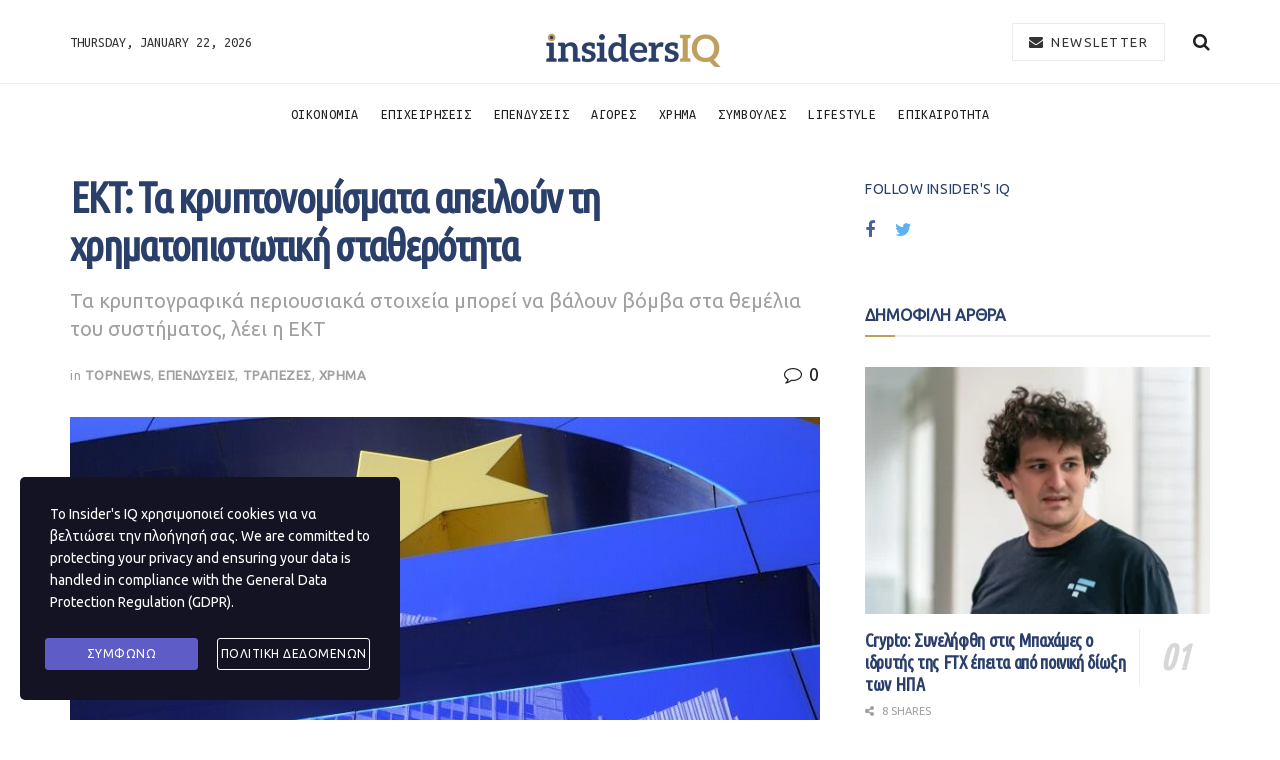

--- FILE ---
content_type: text/html; charset=UTF-8
request_url: https://insidersiq.gr/ekt-ta-kriptonomismata-apiloun-ti-chrimatopistotiki-statherotita/
body_size: 23154
content:
<!doctype html>
<!--[if lt IE 7]> <html class="no-js lt-ie9 lt-ie8 lt-ie7" lang="en-US"> <![endif]-->
<!--[if IE 7]>    <html class="no-js lt-ie9 lt-ie8" lang="en-US"> <![endif]-->
<!--[if IE 8]>    <html class="no-js lt-ie9" lang="en-US"> <![endif]-->
<!--[if IE 9]>    <html class="no-js lt-ie10" lang="en-US"> <![endif]-->
<!--[if gt IE 8]><!--> <html class="no-js" lang="en-US"> <!--<![endif]-->
<head>
    <meta http-equiv="Content-Type" content="text/html; charset=UTF-8" />
    <meta name='viewport' content='width=device-width, initial-scale=1, user-scalable=yes' />
    <link rel="profile" href="http://gmpg.org/xfn/11" />
    <link rel="pingback" href="https://insidersiq.gr/xmlrpc.php" />
    <title>EKT: Τα κρυπτονομίσματα απειλούν τη χρηματοπιστωτική σταθερότητα &#8211; Insider&#039;s IQ</title>
<meta name='robots' content='max-image-preview:large' />
			<script type="text/javascript">
              var jnews_ajax_url = '/?ajax-request=jnews'
			</script>
			<link rel='dns-prefetch' href='//fonts.googleapis.com' />
<link rel='dns-prefetch' href='//s.w.org' />
<link rel="alternate" type="application/rss+xml" title="Insider&#039;s IQ &raquo; Feed" href="https://insidersiq.gr/feed/" />
<link rel="alternate" type="application/rss+xml" title="Insider&#039;s IQ &raquo; Comments Feed" href="https://insidersiq.gr/comments/feed/" />
<link rel="alternate" type="application/rss+xml" title="Insider&#039;s IQ &raquo; EKT: Τα κρυπτονομίσματα απειλούν τη χρηματοπιστωτική σταθερότητα Comments Feed" href="https://insidersiq.gr/ekt-ta-kriptonomismata-apiloun-ti-chrimatopistotiki-statherotita/feed/" />
		<script type="text/javascript">
			window._wpemojiSettings = {"baseUrl":"https:\/\/s.w.org\/images\/core\/emoji\/13.1.0\/72x72\/","ext":".png","svgUrl":"https:\/\/s.w.org\/images\/core\/emoji\/13.1.0\/svg\/","svgExt":".svg","source":{"concatemoji":"https:\/\/insidersiq.gr\/wp-includes\/js\/wp-emoji-release.min.js?ver=5.8.12"}};
			!function(e,a,t){var n,r,o,i=a.createElement("canvas"),p=i.getContext&&i.getContext("2d");function s(e,t){var a=String.fromCharCode;p.clearRect(0,0,i.width,i.height),p.fillText(a.apply(this,e),0,0);e=i.toDataURL();return p.clearRect(0,0,i.width,i.height),p.fillText(a.apply(this,t),0,0),e===i.toDataURL()}function c(e){var t=a.createElement("script");t.src=e,t.defer=t.type="text/javascript",a.getElementsByTagName("head")[0].appendChild(t)}for(o=Array("flag","emoji"),t.supports={everything:!0,everythingExceptFlag:!0},r=0;r<o.length;r++)t.supports[o[r]]=function(e){if(!p||!p.fillText)return!1;switch(p.textBaseline="top",p.font="600 32px Arial",e){case"flag":return s([127987,65039,8205,9895,65039],[127987,65039,8203,9895,65039])?!1:!s([55356,56826,55356,56819],[55356,56826,8203,55356,56819])&&!s([55356,57332,56128,56423,56128,56418,56128,56421,56128,56430,56128,56423,56128,56447],[55356,57332,8203,56128,56423,8203,56128,56418,8203,56128,56421,8203,56128,56430,8203,56128,56423,8203,56128,56447]);case"emoji":return!s([10084,65039,8205,55357,56613],[10084,65039,8203,55357,56613])}return!1}(o[r]),t.supports.everything=t.supports.everything&&t.supports[o[r]],"flag"!==o[r]&&(t.supports.everythingExceptFlag=t.supports.everythingExceptFlag&&t.supports[o[r]]);t.supports.everythingExceptFlag=t.supports.everythingExceptFlag&&!t.supports.flag,t.DOMReady=!1,t.readyCallback=function(){t.DOMReady=!0},t.supports.everything||(n=function(){t.readyCallback()},a.addEventListener?(a.addEventListener("DOMContentLoaded",n,!1),e.addEventListener("load",n,!1)):(e.attachEvent("onload",n),a.attachEvent("onreadystatechange",function(){"complete"===a.readyState&&t.readyCallback()})),(n=t.source||{}).concatemoji?c(n.concatemoji):n.wpemoji&&n.twemoji&&(c(n.twemoji),c(n.wpemoji)))}(window,document,window._wpemojiSettings);
		</script>
		<style type="text/css">
img.wp-smiley,
img.emoji {
	display: inline !important;
	border: none !important;
	box-shadow: none !important;
	height: 1em !important;
	width: 1em !important;
	margin: 0 .07em !important;
	vertical-align: -0.1em !important;
	background: none !important;
	padding: 0 !important;
}
</style>
	<link rel='stylesheet' id='sbi_styles-css'  href='https://insidersiq.gr/wp-content/plugins/instagram-feed/css/sbi-styles.min.css?ver=6.10.0' type='text/css' media='all' />
<link rel='stylesheet' id='wp-block-library-css'  href='https://insidersiq.gr/wp-includes/css/dist/block-library/style.min.css?ver=5.8.12' type='text/css' media='all' />
<style id='wp-block-library-inline-css' type='text/css'>
.has-text-align-justify{text-align:justify;}
</style>
<link rel='stylesheet' id='mediaelement-css'  href='https://insidersiq.gr/wp-includes/js/mediaelement/mediaelementplayer-legacy.min.css?ver=4.2.16' type='text/css' media='all' />
<link rel='stylesheet' id='wp-mediaelement-css'  href='https://insidersiq.gr/wp-includes/js/mediaelement/wp-mediaelement.min.css?ver=5.8.12' type='text/css' media='all' />
<link rel='stylesheet' id='contact-form-7-css'  href='https://insidersiq.gr/wp-content/plugins/contact-form-7/includes/css/styles.css?ver=5.5.3' type='text/css' media='all' />
<link rel='stylesheet' id='stm-gdpr-styles-css'  href='https://insidersiq.gr/wp-content/plugins/gdpr-compliance-cookie-consent/assets/css/styles.css?ver=5.8.12' type='text/css' media='all' />
<link crossorigin="anonymous" rel='stylesheet' id='jeg_customizer_font-css'  href='//fonts.googleapis.com/css?family=Ubuntu%3A400regular%2C700regular%7CUbuntu+Mono%3Areguler%7CUbuntu+Condensed%3Areguler&#038;display=swap&#038;ver=1.2.4' type='text/css' media='all' />
<link rel='stylesheet' id='font-awesome-css'  href='https://insidersiq.gr/wp-content/plugins/elementor/assets/lib/font-awesome/css/font-awesome.min.css?ver=4.7.0' type='text/css' media='all' />
<link rel='stylesheet' id='jnews-icon-css'  href='https://insidersiq.gr/wp-content/themes/jnews/assets/fonts/jegicon/jegicon.css?ver=7.0.5' type='text/css' media='all' />
<link rel='stylesheet' id='jscrollpane-css'  href='https://insidersiq.gr/wp-content/themes/jnews/assets/css/jquery.jscrollpane.css?ver=7.0.5' type='text/css' media='all' />
<link rel='stylesheet' id='oknav-css'  href='https://insidersiq.gr/wp-content/themes/jnews/assets/css/okayNav.css?ver=7.0.5' type='text/css' media='all' />
<link rel='stylesheet' id='magnific-popup-css'  href='https://insidersiq.gr/wp-content/themes/jnews/assets/css/magnific-popup.css?ver=7.0.5' type='text/css' media='all' />
<link rel='stylesheet' id='chosen-css'  href='https://insidersiq.gr/wp-content/themes/jnews/assets/css/chosen/chosen.css?ver=7.0.5' type='text/css' media='all' />
<link rel='stylesheet' id='owl-carousel2-css'  href='https://insidersiq.gr/wp-content/themes/jnews/assets/js/owl-carousel2/assets/owl.carousel.min.css?ver=7.0.5' type='text/css' media='all' />
<link rel='stylesheet' id='jnews-main-css'  href='https://insidersiq.gr/wp-content/themes/jnews/assets/css/main.css?ver=7.0.5' type='text/css' media='all' />
<link rel='stylesheet' id='jnews-responsive-css'  href='https://insidersiq.gr/wp-content/themes/jnews/assets/css/responsive.css?ver=7.0.5' type='text/css' media='all' />
<link rel='stylesheet' id='jnews-pb-temp-css'  href='https://insidersiq.gr/wp-content/themes/jnews/assets/css/pb-temp.css?ver=7.0.5' type='text/css' media='all' />
<link rel='stylesheet' id='jnews-elementor-css'  href='https://insidersiq.gr/wp-content/themes/jnews/assets/css/elementor-frontend.css?ver=7.0.5' type='text/css' media='all' />
<link rel='stylesheet' id='jnews-style-css'  href='https://insidersiq.gr/wp-content/themes/jnews/style.css?ver=7.0.5' type='text/css' media='all' />
<link rel='stylesheet' id='jnews-darkmode-css'  href='https://insidersiq.gr/wp-content/themes/jnews/assets/css/darkmode.css?ver=7.0.5' type='text/css' media='all' />
<link rel='stylesheet' id='jnews-scheme-css'  href='https://insidersiq.gr/wp-content/themes/jnews/data/import/watch/scheme.css?ver=7.0.5' type='text/css' media='all' />
<link rel='stylesheet' id='jetpack_css-css'  href='https://insidersiq.gr/wp-content/plugins/jetpack/css/jetpack.css?ver=10.3' type='text/css' media='all' />
<link rel='stylesheet' id='jnews-select-share-css'  href='https://insidersiq.gr/wp-content/plugins/jnews-social-share/assets/css/plugin.css' type='text/css' media='all' />
<script type='text/javascript' src='https://insidersiq.gr/wp-includes/js/jquery/jquery.min.js?ver=3.6.0' id='jquery-core-js'></script>
<script type='text/javascript' src='https://insidersiq.gr/wp-includes/js/jquery/jquery-migrate.min.js?ver=3.3.2' id='jquery-migrate-js'></script>
<link rel="https://api.w.org/" href="https://insidersiq.gr/wp-json/" /><link rel="alternate" type="application/json" href="https://insidersiq.gr/wp-json/wp/v2/posts/8138" /><link rel="EditURI" type="application/rsd+xml" title="RSD" href="https://insidersiq.gr/xmlrpc.php?rsd" />
<link rel="wlwmanifest" type="application/wlwmanifest+xml" href="https://insidersiq.gr/wp-includes/wlwmanifest.xml" /> 
<meta name="generator" content="WordPress 5.8.12" />
<link rel="canonical" href="https://insidersiq.gr/ekt-ta-kriptonomismata-apiloun-ti-chrimatopistotiki-statherotita/" />
<link rel='shortlink' href='https://insidersiq.gr/?p=8138' />
<link rel="alternate" type="application/json+oembed" href="https://insidersiq.gr/wp-json/oembed/1.0/embed?url=https%3A%2F%2Finsidersiq.gr%2Fekt-ta-kriptonomismata-apiloun-ti-chrimatopistotiki-statherotita%2F" />
<link rel="alternate" type="text/xml+oembed" href="https://insidersiq.gr/wp-json/oembed/1.0/embed?url=https%3A%2F%2Finsidersiq.gr%2Fekt-ta-kriptonomismata-apiloun-ti-chrimatopistotiki-statherotita%2F&#038;format=xml" />
<style type='text/css'>img#wpstats{display:none}</style>
		<link rel="amphtml" href="https://insidersiq.gr/ekt-ta-kriptonomismata-apiloun-ti-chrimatopistotiki-statherotita/amp/">
<!-- Jetpack Open Graph Tags -->
<meta property="og:type" content="article" />
<meta property="og:title" content="EKT: Τα κρυπτονομίσματα απειλούν τη χρηματοπιστωτική σταθερότητα" />
<meta property="og:url" content="https://insidersiq.gr/ekt-ta-kriptonomismata-apiloun-ti-chrimatopistotiki-statherotita/" />
<meta property="og:description" content="Ως κίνδυνο, και μάλιστα σημαντικό, για τη χρηματοπιστωτική σταθερότητα του ευρωσυστήματος χαρακτηρίζει τα κρυπτονομίσματα, σε ενημερωτικό της σημείωμα που δημοσιεύτηκε στις 24 Μαΐου, η Ευρωπαϊκή Κε…" />
<meta property="article:published_time" content="2022-05-25T10:09:30+00:00" />
<meta property="article:modified_time" content="2022-05-25T07:12:10+00:00" />
<meta property="og:site_name" content="Insider&#039;s IQ" />
<meta property="og:image" content="https://insidersiq.gr/wp-content/uploads/2022/05/13468433.jpg" />
<meta property="og:image:width" content="900" />
<meta property="og:image:height" content="601" />
<meta property="og:locale" content="en_US" />
<meta name="twitter:text:title" content="EKT: Τα κρυπτονομίσματα απειλούν τη χρηματοπιστωτική σταθερότητα" />
<meta name="twitter:image" content="https://insidersiq.gr/wp-content/uploads/2022/05/13468433.jpg?w=640" />
<meta name="twitter:card" content="summary_large_image" />

<!-- End Jetpack Open Graph Tags -->
<script type='application/ld+json'>{"@context":"http:\/\/schema.org","@type":"Organization","@id":"https:\/\/insidersiq.gr\/#organization","url":"https:\/\/insidersiq.gr\/","name":"\"\"","logo":{"@type":"ImageObject","url":""},"sameAs":["https:\/\/www.facebook.com\/","https:\/\/twitter.com\/"]}</script>
<script type='application/ld+json'>{"@context":"http:\/\/schema.org","@type":"WebSite","@id":"https:\/\/insidersiq.gr\/#website","url":"https:\/\/insidersiq.gr\/","name":"\"\"","potentialAction":{"@type":"SearchAction","target":"https:\/\/insidersiq.gr\/?s={search_term_string}","query-input":"required name=search_term_string"}}</script>
<link rel="icon" href="https://insidersiq.gr/wp-content/uploads/2020/05/cropped-insidersiqfav-32x32.png" sizes="32x32" />
<link rel="icon" href="https://insidersiq.gr/wp-content/uploads/2020/05/cropped-insidersiqfav-192x192.png" sizes="192x192" />
<link rel="apple-touch-icon" href="https://insidersiq.gr/wp-content/uploads/2020/05/cropped-insidersiqfav-180x180.png" />
<meta name="msapplication-TileImage" content="https://insidersiq.gr/wp-content/uploads/2020/05/cropped-insidersiqfav-270x270.png" />
<style id="jeg_dynamic_css" type="text/css" data-type="jeg_custom-css"> @font-face { font-family: 'HKGrotesk'; src: url('') format('woff') ; font-weight: 300; font-style: normal; }  @font-face { font-family: 'HKGrotesk'; src: url('') format('woff') ; font-weight: 400; font-style: regular; }  @font-face { font-family: 'HKGrotesk'; src: url('') format('woff') ; font-weight: 700; font-style: regular; }  @font-face { font-family: 'HKGrotesk'; src: url('') format('woff') ; font-weight: 500; font-style: regular; } body,.newsfeed_carousel.owl-carousel .owl-nav div,.jeg_filter_button,.owl-carousel .owl-nav div,.jeg_readmore,.jeg_hero_style_7 .jeg_post_meta a,.widget_calendar thead th,.widget_calendar tfoot a,.jeg_socialcounter a,.entry-header .jeg_meta_like a,.entry-header .jeg_meta_comment a,.entry-content tbody tr:hover,.entry-content th,.jeg_splitpost_nav li:hover a,#breadcrumbs a,.jeg_author_socials a:hover,.jeg_footer_content a,.jeg_footer_bottom a,.jeg_cartcontent,.woocommerce .woocommerce-breadcrumb a { color : #221f20; } a,.jeg_menu_style_5 > li > a:hover,.jeg_menu_style_5 > li.sfHover > a,.jeg_menu_style_5 > li.current-menu-item > a,.jeg_menu_style_5 > li.current-menu-ancestor > a,.jeg_navbar .jeg_menu:not(.jeg_main_menu) > li > a:hover,.jeg_midbar .jeg_menu:not(.jeg_main_menu) > li > a:hover,.jeg_side_tabs li.active,.jeg_block_heading_5 strong,.jeg_block_heading_6 strong,.jeg_block_heading_7 strong,.jeg_block_heading_8 strong,.jeg_subcat_list li a:hover,.jeg_subcat_list li button:hover,.jeg_pl_lg_7 .jeg_thumb .jeg_post_category a,.jeg_pl_xs_2:before,.jeg_pl_xs_4 .jeg_postblock_content:before,.jeg_postblock .jeg_post_title a:hover,.jeg_hero_style_6 .jeg_post_title a:hover,.jeg_sidefeed .jeg_pl_xs_3 .jeg_post_title a:hover,.widget_jnews_popular .jeg_post_title a:hover,.jeg_meta_author a,.widget_archive li a:hover,.widget_pages li a:hover,.widget_meta li a:hover,.widget_recent_entries li a:hover,.widget_rss li a:hover,.widget_rss cite,.widget_categories li a:hover,.widget_categories li.current-cat > a,#breadcrumbs a:hover,.jeg_share_count .counts,.commentlist .bypostauthor > .comment-body > .comment-author > .fn,span.required,.jeg_review_title,.bestprice .price,.authorlink a:hover,.jeg_vertical_playlist .jeg_video_playlist_play_icon,.jeg_vertical_playlist .jeg_video_playlist_item.active .jeg_video_playlist_thumbnail:before,.jeg_horizontal_playlist .jeg_video_playlist_play,.woocommerce li.product .pricegroup .button,.widget_display_forums li a:hover,.widget_display_topics li:before,.widget_display_replies li:before,.widget_display_views li:before,.bbp-breadcrumb a:hover,.jeg_mobile_menu li.sfHover > a,.jeg_mobile_menu li a:hover,.split-template-6 .pagenum, .jeg_push_notification_button .button { color : #be9f5e; } .jeg_menu_style_1 > li > a:before,.jeg_menu_style_2 > li > a:before,.jeg_menu_style_3 > li > a:before,.jeg_side_toggle,.jeg_slide_caption .jeg_post_category a,.jeg_slider_type_1 .owl-nav .owl-next,.jeg_block_heading_1 .jeg_block_title span,.jeg_block_heading_2 .jeg_block_title span,.jeg_block_heading_3,.jeg_block_heading_4 .jeg_block_title span,.jeg_block_heading_6:after,.jeg_pl_lg_box .jeg_post_category a,.jeg_pl_md_box .jeg_post_category a,.jeg_readmore:hover,.jeg_thumb .jeg_post_category a,.jeg_block_loadmore a:hover, .jeg_postblock.alt .jeg_block_loadmore a:hover,.jeg_block_loadmore a.active,.jeg_postblock_carousel_2 .jeg_post_category a,.jeg_heroblock .jeg_post_category a,.jeg_pagenav_1 .page_number.active,.jeg_pagenav_1 .page_number.active:hover,input[type="submit"],.btn,.button,.widget_tag_cloud a:hover,.popularpost_item:hover .jeg_post_title a:before,.jeg_splitpost_4 .page_nav,.jeg_splitpost_5 .page_nav,.jeg_post_via a:hover,.jeg_post_source a:hover,.jeg_post_tags a:hover,.comment-reply-title small a:before,.comment-reply-title small a:after,.jeg_storelist .productlink,.authorlink li.active a:before,.jeg_footer.dark .socials_widget:not(.nobg) a:hover .fa,.jeg_breakingnews_title,.jeg_overlay_slider_bottom.owl-carousel .owl-nav div,.jeg_overlay_slider_bottom.owl-carousel .owl-nav div:hover,.jeg_vertical_playlist .jeg_video_playlist_current,.woocommerce span.onsale,.woocommerce #respond input#submit:hover,.woocommerce a.button:hover,.woocommerce button.button:hover,.woocommerce input.button:hover,.woocommerce #respond input#submit.alt,.woocommerce a.button.alt,.woocommerce button.button.alt,.woocommerce input.button.alt,.jeg_popup_post .caption,.jeg_footer.dark input[type="submit"],.jeg_footer.dark .btn,.jeg_footer.dark .button,.footer_widget.widget_tag_cloud a:hover, .jeg_inner_content .content-inner .jeg_post_category a:hover, #buddypress .standard-form button, #buddypress a.button, #buddypress input[type="submit"], #buddypress input[type="button"], #buddypress input[type="reset"], #buddypress ul.button-nav li a, #buddypress .generic-button a, #buddypress .generic-button button, #buddypress .comment-reply-link, #buddypress a.bp-title-button, #buddypress.buddypress-wrap .members-list li .user-update .activity-read-more a, div#buddypress .standard-form button:hover,div#buddypress a.button:hover,div#buddypress input[type="submit"]:hover,div#buddypress input[type="button"]:hover,div#buddypress input[type="reset"]:hover,div#buddypress ul.button-nav li a:hover,div#buddypress .generic-button a:hover,div#buddypress .generic-button button:hover,div#buddypress .comment-reply-link:hover,div#buddypress a.bp-title-button:hover,div#buddypress.buddypress-wrap .members-list li .user-update .activity-read-more a:hover, #buddypress #item-nav .item-list-tabs ul li a:before, .jeg_inner_content .jeg_meta_container .follow-wrapper a { background-color : #be9f5e; } .jeg_block_heading_7 .jeg_block_title span, .jeg_readmore:hover, .jeg_block_loadmore a:hover, .jeg_block_loadmore a.active, .jeg_pagenav_1 .page_number.active, .jeg_pagenav_1 .page_number.active:hover, .jeg_pagenav_3 .page_number:hover, .jeg_prevnext_post a:hover h3, .jeg_overlay_slider .jeg_post_category, .jeg_sidefeed .jeg_post.active, .jeg_vertical_playlist.jeg_vertical_playlist .jeg_video_playlist_item.active .jeg_video_playlist_thumbnail img, .jeg_horizontal_playlist .jeg_video_playlist_item.active { border-color : #be9f5e; } .jeg_tabpost_nav li.active, .woocommerce div.product .woocommerce-tabs ul.tabs li.active { border-bottom-color : #be9f5e; } .jeg_post_meta .fa, .entry-header .jeg_post_meta .fa, .jeg_review_stars, .jeg_price_review_list { color : #8e6e53; } .jeg_share_button.share-float.share-monocrhome a { background-color : #8e6e53; } h1,h2,h3,h4,h5,h6,.jeg_post_title a,.entry-header .jeg_post_title,.jeg_hero_style_7 .jeg_post_title a,.jeg_block_title,.jeg_splitpost_bar .current_title,.jeg_video_playlist_title,.gallery-caption { color : #2a3f69; } .split-template-9 .pagenum, .split-template-10 .pagenum, .split-template-11 .pagenum, .split-template-12 .pagenum, .split-template-13 .pagenum, .split-template-15 .pagenum, .split-template-18 .pagenum, .split-template-20 .pagenum, .split-template-19 .current_title span, .split-template-20 .current_title span { background-color : #2a3f69; } .jeg_topbar .jeg_nav_row, .jeg_topbar .jeg_search_no_expand .jeg_search_input { line-height : 20px; } .jeg_topbar .jeg_nav_row, .jeg_topbar .jeg_nav_icon { height : 20px; } .jeg_topbar, .jeg_topbar.dark { border-top-width : 0px; } .jeg_midbar { height : 83px; } .jeg_midbar, .jeg_midbar.dark { color : #363334; } .jeg_header .jeg_bottombar.jeg_navbar,.jeg_bottombar .jeg_nav_icon { height : 60px; } .jeg_header .jeg_bottombar.jeg_navbar, .jeg_header .jeg_bottombar .jeg_main_menu:not(.jeg_menu_style_1) > li > a, .jeg_header .jeg_bottombar .jeg_menu_style_1 > li, .jeg_header .jeg_bottombar .jeg_menu:not(.jeg_main_menu) > li > a { line-height : 60px; } .jeg_header .jeg_bottombar, .jeg_header .jeg_bottombar.jeg_navbar_dark, .jeg_bottombar.jeg_navbar_boxed .jeg_nav_row, .jeg_bottombar.jeg_navbar_dark.jeg_navbar_boxed .jeg_nav_row { border-top-width : 1px; border-bottom-width : 0px; } .jeg_header_wrapper .jeg_bottombar, .jeg_header_wrapper .jeg_bottombar.jeg_navbar_dark, .jeg_bottombar.jeg_navbar_boxed .jeg_nav_row, .jeg_bottombar.jeg_navbar_dark.jeg_navbar_boxed .jeg_nav_row { border-top-color : #eeeeee; } .jeg_stickybar.jeg_navbar,.jeg_navbar .jeg_nav_icon { height : 72px; } .jeg_stickybar.jeg_navbar, .jeg_stickybar .jeg_main_menu:not(.jeg_menu_style_1) > li > a, .jeg_stickybar .jeg_menu_style_1 > li, .jeg_stickybar .jeg_menu:not(.jeg_main_menu) > li > a { line-height : 72px; } .jeg_header .socials_widget > a > i.fa:before { color : #999999; } .jeg_header .socials_widget > a > i.fa { background-color : #999999; } .jeg_aside_item.socials_widget > a > i.fa:before { color : #999999; } .jeg_header .jeg_button_1 .btn:hover { background : #f7f7f7; } .jeg_header .jeg_button_1 .btn { color : #363334; border-color : #eaeaea; } .jeg_nav_search { width : 88%; } .jeg_footer_content,.jeg_footer.dark .jeg_footer_content { background-color : #13223e; color : rgba(255,255,255,0.7); } .jeg_footer .jeg_footer_heading h3,.jeg_footer.dark .jeg_footer_heading h3,.jeg_footer .widget h2,.jeg_footer .footer_dark .widget h2 { color : #a28872; } .jeg_footer .jeg_footer_content a, .jeg_footer.dark .jeg_footer_content a { color : #ffffff; } .jeg_footer .jeg_footer_content a:hover,.jeg_footer.dark .jeg_footer_content a:hover { color : #a28872; } .jeg_footer_secondary,.jeg_footer.dark .jeg_footer_secondary,.jeg_footer_bottom,.jeg_footer.dark .jeg_footer_bottom,.jeg_footer_sidecontent .jeg_footer_primary { color : rgba(255,255,255,0.7); } .jeg_footer_bottom a,.jeg_footer.dark .jeg_footer_bottom a,.jeg_footer_secondary a,.jeg_footer.dark .jeg_footer_secondary a,.jeg_footer_sidecontent .jeg_footer_primary a,.jeg_footer_sidecontent.dark .jeg_footer_primary a { color : #ffffff; } body,input,textarea,select,.chosen-container-single .chosen-single,.btn,.button { font-family: Ubuntu,Helvetica,Arial,sans-serif; } .jeg_header, .jeg_mobile_wrapper { font-family: "Ubuntu Mono",Helvetica,Arial,sans-serif; } .jeg_post_title, .entry-header .jeg_post_title, .jeg_single_tpl_2 .entry-header .jeg_post_title, .jeg_single_tpl_3 .entry-header .jeg_post_title, .jeg_single_tpl_6 .entry-header .jeg_post_title { font-family: "Ubuntu Condensed",Helvetica,Arial,sans-serif; } </style><style type="text/css">
					.no_thumbnail .jeg_thumb,
					.thumbnail-container.no_thumbnail {
					    display: none !important;
					}
					.jeg_search_result .jeg_pl_xs_3.no_thumbnail .jeg_postblock_content,
					.jeg_sidefeed .jeg_pl_xs_3.no_thumbnail .jeg_postblock_content,
					.jeg_pl_sm.no_thumbnail .jeg_postblock_content {
					    margin-left: 0;
					}
					.jeg_postblock_11 .no_thumbnail .jeg_postblock_content,
					.jeg_postblock_12 .no_thumbnail .jeg_postblock_content,
					.jeg_postblock_12.jeg_col_3o3 .no_thumbnail .jeg_postblock_content  {
					    margin-top: 0;
					}
					.jeg_postblock_15 .jeg_pl_md_box.no_thumbnail .jeg_postblock_content,
					.jeg_postblock_19 .jeg_pl_md_box.no_thumbnail .jeg_postblock_content,
					.jeg_postblock_24 .jeg_pl_md_box.no_thumbnail .jeg_postblock_content,
					.jeg_sidefeed .jeg_pl_md_box .jeg_postblock_content {
					    position: relative;
					}
					.jeg_postblock_carousel_2 .no_thumbnail .jeg_post_title a,
					.jeg_postblock_carousel_2 .no_thumbnail .jeg_post_title a:hover,
					.jeg_postblock_carousel_2 .no_thumbnail .jeg_post_meta .fa {
					    color: #212121 !important;
					} 
				</style>		<style type="text/css" id="wp-custom-css">
			.doit_form form{
	display: block !important;
}

.page-id-14968 .entry-header, .page-id-14968 .jeg_share_top_container{
	display: none !important;
}

.page-id-15736 .entry-header,
.page-id-15736
.jeg_post_title{
	display: none !important;
}

.page-id-15736
.jeg_share_top_container{
	display: none !important;
}
      		</style>
		</head>
<body class="post-template-default single single-post postid-8138 single-format-standard wp-embed-responsive jeg_toggle_dark jeg_single_tpl_1 jnews jsc_normal elementor-default elementor-kit-1440">

    
    
    <div class="jeg_ad jeg_ad_top jnews_header_top_ads">
        <div class='ads-wrapper  '></div>    </div>

    <!-- The Main Wrapper
    ============================================= -->
    <div class="jeg_viewport">

        
        <div class="jeg_header_wrapper">
            <div class="jeg_header_instagram_wrapper">
    </div>

<!-- HEADER -->
<div class="jeg_header normal">
    <div class="jeg_midbar jeg_container normal">
    <div class="container">
        <div class="jeg_nav_row">
            
                <div class="jeg_nav_col jeg_nav_left jeg_nav_normal">
                    <div class="item_wrap jeg_nav_alignleft">
                        <div class="jeg_nav_item jeg_top_date">
    Thursday, January 22, 2026</div>                    </div>
                </div>

                
                <div class="jeg_nav_col jeg_nav_center jeg_nav_grow">
                    <div class="item_wrap jeg_nav_aligncenter">
                        <div class="jeg_nav_item jeg_logo jeg_desktop_logo">
			<div class="site-title">
	    	<a href="https://insidersiq.gr/" style="padding: 15px 0px 0px 0px;">
	    	    <img class='jeg_logo_img' src="https://insidersiq.gr/wp-content/uploads/2020/05/1insidersoq_logo.png" srcset="https://insidersiq.gr/wp-content/uploads/2020/05/1insidersoq_logo.png 1x, https://insidersiq.gr/wp-content/uploads/2020/05/1insidersoq_logo.png 2x" alt="Insider&#039;s IQ"data-light-src="https://insidersiq.gr/wp-content/uploads/2020/05/1insidersoq_logo.png" data-light-srcset="https://insidersiq.gr/wp-content/uploads/2020/05/1insidersoq_logo.png 1x, https://insidersiq.gr/wp-content/uploads/2020/05/1insidersoq_logo.png 2x" data-dark-src="https://insidersiq.gr/wp-content/uploads/2020/05/1insidersoq_logo.png" data-dark-srcset="https://insidersiq.gr/wp-content/uploads/2020/05/1insidersoq_logo.png 1x, https://insidersiq.gr/wp-content/uploads/2020/05/1insidersoq_logo.png 2x">	    	</a>
	    </div>
	</div>                    </div>
                </div>

                
                <div class="jeg_nav_col jeg_nav_right jeg_nav_normal">
                    <div class="item_wrap jeg_nav_alignright">
                        <!-- Button -->
<div class="jeg_nav_item jeg_button_1">
    		<a href="#"
		   class="btn outline "
		   target="_blank">
			<i class="fa fa-envelope"></i>
			NEWSLETTER		</a>
		</div><!-- Search Icon -->
<div class="jeg_nav_item jeg_search_wrapper search_icon jeg_search_popup_expand">
    <a href="#" class="jeg_search_toggle"><i class="fa fa-search"></i></a>
    <form action="https://insidersiq.gr/" method="get" class="jeg_search_form" target="_top">
    <input name="s" class="jeg_search_input" placeholder="Search..." type="text" value="" autocomplete="off">
    <button type="submit" class="jeg_search_button btn"><i class="fa fa-search"></i></button>
</form>
<!-- jeg_search_hide with_result no_result -->
<div class="jeg_search_result jeg_search_hide with_result">
    <div class="search-result-wrapper">
    </div>
    <div class="search-link search-noresult">
        No Result    </div>
    <div class="search-link search-all-button">
        <i class="fa fa-search"></i> View All Result    </div>
</div></div>                    </div>
                </div>

                        </div>
    </div>
</div><div class="jeg_bottombar jeg_navbar jeg_container jeg_navbar_wrapper jeg_navbar_normal jeg_navbar_normal">
    <div class="container">
        <div class="jeg_nav_row">
            
                <div class="jeg_nav_col jeg_nav_left jeg_nav_normal">
                    <div class="item_wrap jeg_nav_alignleft">
                                            </div>
                </div>

                
                <div class="jeg_nav_col jeg_nav_center jeg_nav_grow">
                    <div class="item_wrap jeg_nav_aligncenter">
                        <div class="jeg_main_menu_wrapper">
<div class="jeg_nav_item jeg_mainmenu_wrap"><ul class="jeg_menu jeg_main_menu jeg_menu_style_5" data-animation="slide"><li id="menu-item-558" class="menu-item menu-item-type-taxonomy menu-item-object-category current-post-ancestor menu-item-558 bgnav" data-item-row="default" ><a href="https://insidersiq.gr/category/%ce%bf%ce%b9%ce%ba%ce%bf%ce%bd%ce%bf%ce%bc%ce%b9%ce%b1/">ΟΙΚΟΝΟΜΙΑ</a></li>
<li id="menu-item-557" class="menu-item menu-item-type-taxonomy menu-item-object-category menu-item-557 bgnav" data-item-row="default" ><a href="https://insidersiq.gr/category/%ce%b5%cf%80%ce%b9%cf%87%ce%b5%ce%b9%cf%81%ce%b7%cf%83%ce%b5%ce%b9%cf%83/">ΕΠΙΧΕΙΡΗΣΕΙΣ</a></li>
<li id="menu-item-556" class="menu-item menu-item-type-taxonomy menu-item-object-category current-post-ancestor current-menu-parent current-post-parent menu-item-556 bgnav" data-item-row="default" ><a href="https://insidersiq.gr/category/%ce%b5%cf%80%ce%b5%ce%bd%ce%b4%cf%85%cf%83%ce%b5%ce%b9%cf%83/">ΕΠΕΝΔΥΣΕΙΣ</a></li>
<li id="menu-item-555" class="menu-item menu-item-type-taxonomy menu-item-object-category menu-item-555 bgnav" data-item-row="default" ><a href="https://insidersiq.gr/category/%ce%b1%ce%b3%ce%bf%cf%81%ce%b5%cf%83/">ΑΓΟΡΕΣ</a></li>
<li id="menu-item-560" class="menu-item menu-item-type-taxonomy menu-item-object-category current-post-ancestor current-menu-parent current-post-parent menu-item-560 bgnav" data-item-row="default" ><a href="https://insidersiq.gr/category/%cf%87%cf%81%ce%b7%ce%bc%ce%b1/">ΧΡΗΜΑ</a></li>
<li id="menu-item-562" class="menu-item menu-item-type-taxonomy menu-item-object-category menu-item-562 bgnav" data-item-row="default" ><a href="https://insidersiq.gr/category/%cf%83%cf%85%ce%bc%ce%b2%ce%bf%cf%85%ce%bb%ce%b5%cf%83/">ΣΥΜΒΟΥΛΕΣ</a></li>
<li id="menu-item-559" class="menu-item menu-item-type-taxonomy menu-item-object-category menu-item-559 bgnav" data-item-row="default" ><a href="https://insidersiq.gr/category/lifestyle/">LIFESTYLE</a></li>
<li id="menu-item-561" class="menu-item menu-item-type-taxonomy menu-item-object-category menu-item-561 bgnav" data-item-row="default" ><a href="https://insidersiq.gr/category/%ce%b5%cf%80%ce%b9%ce%ba%ce%b1%ce%b9%cf%81%ce%bf%cf%84%ce%b7%cf%84%ce%b1/">ΕΠΙΚΑΙΡΟΤΗΤΑ</a></li>
</ul></div></div>
                    </div>
                </div>

                
                <div class="jeg_nav_col jeg_nav_right jeg_nav_normal">
                    <div class="item_wrap jeg_nav_alignright">
                                            </div>
                </div>

                        </div>
    </div>
</div></div><!-- /.jeg_header -->        </div>

        <div class="jeg_header_sticky">
            <div class="sticky_blankspace"></div>
<div class="jeg_header normal">
    <div class="jeg_container">
        <div data-mode="scroll" class="jeg_stickybar jeg_navbar jeg_navbar_wrapper  jeg_navbar_normal">
            <div class="container">
    <div class="jeg_nav_row">
        
            <div class="jeg_nav_col jeg_nav_left jeg_nav_grow">
                <div class="item_wrap jeg_nav_alignleft">
                    <div class="jeg_nav_item jeg_logo">
    <div class="site-title">
    	<a href="https://insidersiq.gr/">
    	    <img class='jeg_logo_img' src="https://insidersiq.gr/wp-content/uploads/2020/05/insidersoq_logo.png" srcset="https://insidersiq.gr/wp-content/uploads/2020/05/insidersoq_logo.png 1x, https://insidersiq.gr/wp-content/uploads/2020/05/insidersoq_logo.png 2x" alt="Insider&#039;s IQ"data-light-src="https://insidersiq.gr/wp-content/uploads/2020/05/insidersoq_logo.png" data-light-srcset="https://insidersiq.gr/wp-content/uploads/2020/05/insidersoq_logo.png 1x, https://insidersiq.gr/wp-content/uploads/2020/05/insidersoq_logo.png 2x" data-dark-src="https://insidersiq.gr/wp-content/uploads/2020/05/insidersoq_logo.png" data-dark-srcset="https://insidersiq.gr/wp-content/uploads/2020/05/insidersoq_logo.png 1x, https://insidersiq.gr/wp-content/uploads/2020/05/insidersoq_logo.png 2x">    	</a>
    </div>
</div>                </div>
            </div>

            
            <div class="jeg_nav_col jeg_nav_center jeg_nav_normal">
                <div class="item_wrap jeg_nav_aligncenter">
                    <div class="jeg_main_menu_wrapper">
<div class="jeg_nav_item jeg_mainmenu_wrap"><ul class="jeg_menu jeg_main_menu jeg_menu_style_5" data-animation="slide"><li class="menu-item menu-item-type-taxonomy menu-item-object-category current-post-ancestor menu-item-558 bgnav" data-item-row="default" ><a href="https://insidersiq.gr/category/%ce%bf%ce%b9%ce%ba%ce%bf%ce%bd%ce%bf%ce%bc%ce%b9%ce%b1/">ΟΙΚΟΝΟΜΙΑ</a></li>
<li class="menu-item menu-item-type-taxonomy menu-item-object-category menu-item-557 bgnav" data-item-row="default" ><a href="https://insidersiq.gr/category/%ce%b5%cf%80%ce%b9%cf%87%ce%b5%ce%b9%cf%81%ce%b7%cf%83%ce%b5%ce%b9%cf%83/">ΕΠΙΧΕΙΡΗΣΕΙΣ</a></li>
<li class="menu-item menu-item-type-taxonomy menu-item-object-category current-post-ancestor current-menu-parent current-post-parent menu-item-556 bgnav" data-item-row="default" ><a href="https://insidersiq.gr/category/%ce%b5%cf%80%ce%b5%ce%bd%ce%b4%cf%85%cf%83%ce%b5%ce%b9%cf%83/">ΕΠΕΝΔΥΣΕΙΣ</a></li>
<li class="menu-item menu-item-type-taxonomy menu-item-object-category menu-item-555 bgnav" data-item-row="default" ><a href="https://insidersiq.gr/category/%ce%b1%ce%b3%ce%bf%cf%81%ce%b5%cf%83/">ΑΓΟΡΕΣ</a></li>
<li class="menu-item menu-item-type-taxonomy menu-item-object-category current-post-ancestor current-menu-parent current-post-parent menu-item-560 bgnav" data-item-row="default" ><a href="https://insidersiq.gr/category/%cf%87%cf%81%ce%b7%ce%bc%ce%b1/">ΧΡΗΜΑ</a></li>
<li class="menu-item menu-item-type-taxonomy menu-item-object-category menu-item-562 bgnav" data-item-row="default" ><a href="https://insidersiq.gr/category/%cf%83%cf%85%ce%bc%ce%b2%ce%bf%cf%85%ce%bb%ce%b5%cf%83/">ΣΥΜΒΟΥΛΕΣ</a></li>
<li class="menu-item menu-item-type-taxonomy menu-item-object-category menu-item-559 bgnav" data-item-row="default" ><a href="https://insidersiq.gr/category/lifestyle/">LIFESTYLE</a></li>
<li class="menu-item menu-item-type-taxonomy menu-item-object-category menu-item-561 bgnav" data-item-row="default" ><a href="https://insidersiq.gr/category/%ce%b5%cf%80%ce%b9%ce%ba%ce%b1%ce%b9%cf%81%ce%bf%cf%84%ce%b7%cf%84%ce%b1/">ΕΠΙΚΑΙΡΟΤΗΤΑ</a></li>
</ul></div></div>
                </div>
            </div>

            
            <div class="jeg_nav_col jeg_nav_right jeg_nav_grow">
                <div class="item_wrap jeg_nav_alignright">
                    <!-- Search Icon -->
<div class="jeg_nav_item jeg_search_wrapper search_icon jeg_search_popup_expand">
    <a href="#" class="jeg_search_toggle"><i class="fa fa-search"></i></a>
    <form action="https://insidersiq.gr/" method="get" class="jeg_search_form" target="_top">
    <input name="s" class="jeg_search_input" placeholder="Search..." type="text" value="" autocomplete="off">
    <button type="submit" class="jeg_search_button btn"><i class="fa fa-search"></i></button>
</form>
<!-- jeg_search_hide with_result no_result -->
<div class="jeg_search_result jeg_search_hide with_result">
    <div class="search-result-wrapper">
    </div>
    <div class="search-link search-noresult">
        No Result    </div>
    <div class="search-link search-all-button">
        <i class="fa fa-search"></i> View All Result    </div>
</div></div>                </div>
            </div>

                </div>
</div>        </div>
    </div>
</div>
        </div>

        <div class="jeg_navbar_mobile_wrapper">
            <div class="jeg_navbar_mobile" data-mode="scroll">
    <div class="jeg_mobile_bottombar jeg_mobile_midbar jeg_container normal">
    <div class="container">
        <div class="jeg_nav_row">
            
                <div class="jeg_nav_col jeg_nav_left jeg_nav_normal">
                    <div class="item_wrap jeg_nav_alignleft">
                        <div class="jeg_nav_item">
    <a href="#" class="toggle_btn jeg_mobile_toggle"><i class="fa fa-bars"></i></a>
</div>                    </div>
                </div>

                
                <div class="jeg_nav_col jeg_nav_center jeg_nav_grow">
                    <div class="item_wrap jeg_nav_aligncenter">
                        <div class="jeg_nav_item jeg_mobile_logo">
			<div class="site-title">
	    	<a href="https://insidersiq.gr/">
		        <img class='jeg_logo_img' src="https://insidersiq.gr/wp-content/uploads/2020/05/insidersoq_logo.png" srcset="https://insidersiq.gr/wp-content/uploads/2020/05/insidersoq_logo.png 1x, https://insidersiq.gr/wp-content/uploads/2020/05/insidersoq_logo.png 2x" alt="Insider&#039;s IQ"data-light-src="https://insidersiq.gr/wp-content/uploads/2020/05/insidersoq_logo.png" data-light-srcset="https://insidersiq.gr/wp-content/uploads/2020/05/insidersoq_logo.png 1x, https://insidersiq.gr/wp-content/uploads/2020/05/insidersoq_logo.png 2x" data-dark-src="https://insidersiq.gr/wp-content/uploads/2020/05/insidersoq_logo.png" data-dark-srcset="https://insidersiq.gr/wp-content/uploads/2020/05/insidersoq_logo.png 1x, https://insidersiq.gr/wp-content/uploads/2020/05/insidersoq_logo.png 2x">		    </a>
	    </div>
	</div>                    </div>
                </div>

                
                <div class="jeg_nav_col jeg_nav_right jeg_nav_normal">
                    <div class="item_wrap jeg_nav_alignright">
                        <div class="jeg_nav_item jeg_search_wrapper jeg_search_popup_expand">
    <a href="#" class="jeg_search_toggle"><i class="fa fa-search"></i></a>
	<form action="https://insidersiq.gr/" method="get" class="jeg_search_form" target="_top">
    <input name="s" class="jeg_search_input" placeholder="Search..." type="text" value="" autocomplete="off">
    <button type="submit" class="jeg_search_button btn"><i class="fa fa-search"></i></button>
</form>
<!-- jeg_search_hide with_result no_result -->
<div class="jeg_search_result jeg_search_hide with_result">
    <div class="search-result-wrapper">
    </div>
    <div class="search-link search-noresult">
        No Result    </div>
    <div class="search-link search-all-button">
        <i class="fa fa-search"></i> View All Result    </div>
</div></div>                    </div>
                </div>

                        </div>
    </div>
</div></div>
<div class="sticky_blankspace" style="height: 60px;"></div>        </div>    <div class="post-wrapper">

        <div class="post-wrap post-autoload "  data-url="https://insidersiq.gr/ekt-ta-kriptonomismata-apiloun-ti-chrimatopistotiki-statherotita/" data-title="EKT: Τα κρυπτονομίσματα απειλούν τη χρηματοπιστωτική σταθερότητα" data-id="8138"  data-prev="https://insidersiq.gr/to-neo-ependitiko-seri-ton-greek-funds-i-stochi-exagoras-ke-ta-exits/" >

            
            <div class="jeg_main ">
                <div class="jeg_container">
                    <div class="jeg_content jeg_singlepage">

    <div class="container">

        <div class="jeg_ad jeg_article jnews_article_top_ads">
            <div class='ads-wrapper  '></div>        </div>

        <div class="row">
            <div class="jeg_main_content col-md-8">
                <div class="jeg_inner_content">
                    
                        
                        <div class="entry-header">
    	                    
                            <h1 class="jeg_post_title">EKT: Τα κρυπτονομίσματα απειλούν τη χρηματοπιστωτική σταθερότητα</h1>

                                                            <h2 class="jeg_post_subtitle">Τα κρυπτογραφικά περιουσιακά στοιχεία μπορεί να βάλουν βόμβα στα θεμέλια του συστήματος, λέει η ΕΚΤ</h2>
                            
                            <div class="jeg_meta_container"><div class="jeg_post_meta jeg_post_meta_1">

	<div class="meta_left">
		
		
					<div class="jeg_meta_category">
				<span><span class="meta_text">in</span>
					<a href="https://insidersiq.gr/category/topnews/" rel="category tag">TOPNEWS</a>, <a href="https://insidersiq.gr/category/%ce%b5%cf%80%ce%b5%ce%bd%ce%b4%cf%85%cf%83%ce%b5%ce%b9%cf%83/" rel="category tag">ΕΠΕΝΔΥΣΕΙΣ</a>, <a href="https://insidersiq.gr/category/%ce%bf%ce%b9%ce%ba%ce%bf%ce%bd%ce%bf%ce%bc%ce%b9%ce%b1/%cf%84%cf%81%ce%b1%cf%80%ce%b5%ce%b6%ce%b5%cf%83/" rel="category tag">ΤΡΑΠΕΖΕΣ</a>, <a href="https://insidersiq.gr/category/%cf%87%cf%81%ce%b7%ce%bc%ce%b1/" rel="category tag">ΧΡΗΜΑ</a>				</span>
			</div>
		
			</div>

	<div class="meta_right">
							<div class="jeg_meta_comment"><a href="https://insidersiq.gr/ekt-ta-kriptonomismata-apiloun-ti-chrimatopistotiki-statherotita/"><i
						class="fa fa-comment-o"></i> 0</a></div>
			</div>
</div>
</div>
                        </div>

                        <div class="jeg_featured featured_image"><a href="https://insidersiq.gr/wp-content/uploads/2022/05/13468433.jpg"><div class="thumbnail-container animate-lazy" style="padding-bottom:71.467%"><img width="750" height="536" src="[data-uri]" class="attachment-jnews-750x536 size-jnews-750x536 lazyload wp-post-image" alt="EKT: Τα κρυπτονομίσματα απειλούν τη χρηματοπιστωτική σταθερότητα" loading="lazy" sizes="(max-width: 750px) 100vw, 750px" data-src="https://insidersiq.gr/wp-content/uploads/2022/05/13468433-750x536.jpg" data-srcset="https://insidersiq.gr/wp-content/uploads/2022/05/13468433-750x536.jpg 750w, https://insidersiq.gr/wp-content/uploads/2022/05/13468433-120x86.jpg 120w, https://insidersiq.gr/wp-content/uploads/2022/05/13468433-350x250.jpg 350w" data-sizes="auto" data-expand="700" /></div><p class="wp-caption-text">epa03996972 (FILE) A file photo dated 02 March 2012 shows the building of the European Central Bank (ECB) reflected in the Euro sign logo by artist Otmar Hoerl in Frankfurt am Main, Germany. Rating agency Standard &amp; Poor's downgraded the long-term credit rating of the European Union on 20 December 2013, taking away its top-notch AAA grade by pointing to waning support for the bloc. The rating was lowered by one notch to AA+, while its outlook was found to be 'stable.' 'We believe the financial profile of the EU has deteriorated, and that cohesion among EU members has lessened,' the US 'agency said. 'EU budgetary negotiations have become more contentious, signaling what we consider to be rising risks to the support of the EU.' It pointed in particular to talks on the bloc's 2014-20 spending plans, noting that a 'relatively small number of EU members was able to determine at least a temporary limit to the EU's budget.'  EPA/MAURITZ ANTIN</p></a></div>
                        <div class="jeg_share_top_container"></div>
                        <div class="jeg_ad jeg_article jnews_content_top_ads "><div class='ads-wrapper  '></div></div>
                        <div class="entry-content no-share">
                            <div class="jeg_share_button share-float jeg_sticky_share clearfix share-monocrhome">
                                <div class="jeg_share_float_container"></div>                            </div>

                            <div class="content-inner ">
                                <p>Ως κίνδυνο, και μάλιστα σημαντικό, για τη χρηματοπιστωτική σταθερότητα του ευρωσυστήματος χαρακτηρίζει τα κρυπτονομίσματα, σε ενημερωτικό της σημείωμα που δημοσιεύτηκε στις 24 Μαΐου, η Ευρωπαϊκή Κεντρική Τράπεζα.</p>
<p>Όπως επισημαίνει, δεν έχουν καμία εσωτερική αξία, παρουσιάζουν ακραία μεταβλητότητα, απαιτείται υψηλή ποσότητα ενέργειας για την εξόρυξή τους (άρα είναι μη περιβαλλοντικά φιλικά) και χρησιμοποιούνται για τη χρηματοδότηση παράνομων δραστηριοτήτων. Ως εκ τούτου, λέει η ΕΚΤ, τίθενται σοβαρά ζητήματα.</p>
<div id="adman-UID0">
<div id="adman-inpage-video-UID0" class="akamai-video video-js vjs-inpage-skin vjs-controls-disabled vjs-has-started vjs-user-inactive vjs-paused vjs-ended">
<div class="vjs-control-bar">
<div class="vjs-mute-control vjs-control" tabindex="0" role="button" aria-live="polite">
<div></div>
</div>
</div>
</div>
</div>
<p>Στον χώρο, πέρα από μικροεπενδυτές που επιδιώκουν εύκολο και γρήγορο πλουτισμό, ωστόσο, έχουν εισέλθει μεγάλοι παίκτες, ακόμα και θεσμικοί επενδυτές, με την προσδοκία ότι κατ’ αυτό τον τρόπο θα καταφέρουν να διαφοροποιήσουν το χαρτοφυλάκιό τους.</p>
<p>Έτσι, ενώ οι αγορές κρυπτονομισμάτων αντιπροσωπεύουν επί του παρόντος λιγότερο από το 1% του παγκόσμιου χρηματοπιστωτικού συστήματος, έχουν αυξηθεί σημαντικά από το τέλος του 2020. Παρά τις πρόσφατες πτώσεις, <b>παραμένουν το ίδιο επικίνδυνες όσο, για παράδειγμα, τα sub-prime που πυροδότησαν την παγκόσμια οικονομική κρίση του 2007-08.</b></p>
<div id="_mwayss-747fa7f86447eec7015319285d761ff91653461699633"></div>
<p><b>Εξελίξεις </b></p>
<p>Σύμφωνα με την ΕΚΤ, το σύμπαν των κρυπτονομισμάτων έχει αυξηθεί δραματικά τόσο σε μέγεθος όσο και σε πολυπλοκότητα από τα τέλη του 2020.</p>
<p>Παρά τις πρόσφατες εξελίξεις, η συνολική κεφαλαιοποίησή τους εξακολουθεί να είναι περίπου επτά φορές μεγαλύτερη από ό,τι ήταν στις αρχές του 2020, έχοντας φτάσει στα τέλη του 2021 τα 2,5 τρισεκ. ευρώ.</p>
<div class="dfp-wrap inner rectangle pa_inarticle_container">
<div id="pa_inarticle_container"></div>
<div id="pa_1x1_psbk_1653462619779"><b>Και παρότι η συνολική αξία τους είναι ακόμα σχετικά μικρή σε σύγκριση με τα μεγαλύτερα χρηματιστήρια</b> (π.χ. περίπου το 10% της κεφαλαιοποίησης της αγοράς STOXX Europe 600), τον Νοέμβριο του 2021 το Bitcoin και ο Ether ήταν μεταξύ των μεγαλύτερων περιουσιακών στοιχείων παγκοσμίως.</div>
</div>
<p>Ταυτόχρονα, επιλεγμένα υποτμήματα εντός του οικοσυστήματος, όπως τα stablecoins, τα μη ανταλλάξιμα tokens (NFT) και το DeFi αναπτύχθηκαν πολύ το 2021. Βέβαια, τα επίπεδα αστάθειας είναι εξαιρετικά υψηλά, με τις τιμές να θυμίζουν τρενάκι roller coaster. Επίσης, η αυξανόμενη συσχέτιση των κρυπτονομισμάτων με τα περιουσιακά στοιχεία κινδύνου θέτει υπό αμφισβήτηση τη χρησιμότητά τους για τη διαφοροποίηση ενός χαρτοφυλακίου.</p>
<p>Πέρα από τα παραπάνω, oι δεσμοί μεταξύ των κρυπτογραφικών περιουσιακών στοιχείων και του τραπεζικού τομέα της ζώνης του ευρώ ήταν περιορισμένοι – αν και οι επαφές με την αγορά δείχνουν ότι υπήρχε αυξανόμενο ενδιαφέρον το 2021, κυρίως μέσω χαρτοφυλακίων ή βοηθητικών υπηρεσιών που σχετίζονται με ψηφιακά περιουσιακά στοιχεία. Τα μεγάλα δίκτυα πληρωμών έχουν επίσης εντείνει την υποστήριξή τους. <b>Επιπλέον, η αγορά υποδηλώνει ότι η αυξανόμενη συμμετοχή των asset managers ανταποκρίνεται σε μεγάλο βαθμό στη ζήτηση των δικών τους πελατών.</b></p>
<p>Η ζήτηση από θεσμικούς επενδυτές στην Ευρώπη έχει επίσης αυξηθεί. Για παράδειγμα, το 56% των Ευρωπαίων θεσμικών επενδυτών που ερωτήθηκαν από τον πάροχο υπηρεσιών θεματοφυλακής και εκτέλεσης Fidelity Digital Assets ανέφεραν ότι έχουν κάποιο επίπεδο έκθεσης σε ψηφιακά περιουσιακά στοιχεία –από 45% το 2020–, με την πρόθεσή τους να επενδύσουν επίσης ανοδική.</p>
<p><b>Κίνδυνος</b></p>
<p>Η φύση και η κλίμακα της αγοράς των κρυπτονομισμάτων εξελίσσονται ταχέως και αν συνεχιστούν οι τρέχουσες τάσεις, τα εν λόγω assets θα αποτελέσουν κίνδυνο για τη χρηματοπιστωτική σταθερότητα.</p>
<p>Ενώ ο συσχετισμός μεταξύ μη υποστηριζόμενων κρυπτο-περιουσιακών στοιχείων και του παραδοσιακού χρηματοπιστωτικού τομέα έχει αυξηθεί σημαντικά, οι διασυνδέσεις και άλλα κανάλια μετάδοσης παρέμειναν περιορισμένα.</p>
<p>Οι επενδυτές μπόρεσαν να διαχειριστούν την πτώση 1,3 τρισεκατομμυρίων ευρώ της κεφαλαιοποίησης των μη υποστηριζόμενων κρυπτο-περιουσιακών στοιχείων από τον Νοέμβριο του 2021, χωρίς να προκύψουν κίνδυνοι χρηματοπιστωτικής σταθερότητας.</p>
<p>Ωστόσο, <b>με αυτόν τον ρυθμό, θα φτάσουμε σε ένα σημείο που τα μη υποστηριζόμενα κρυπτογραφικά περιουσιακά στοιχεία θα βάλουν βόμβα στα θεμέλια του συστήματος.</b></p>
<p>Ο συστημικός κίνδυνος αυξάνεται ανάλογα με το επίπεδο διασύνδεσης μεταξύ του χρηματοπιστωτικού τομέα και της αγοράς κρυπτονομικών περιουσιακών στοιχείων, τη χρήση μόχλευσης και τη δανειοδοτική δραστηριότητα.</p>
<p>Ως εκ τούτου, είναι σημαντικό για τις ρυθμιστικές αρχές και τις εποπτικές αρχές να παρακολουθούν προσεκτικά τις εξελίξεις και να κλείνουν τα ρυθμιστικά κενά ή τις δυνατότητες αρμπιτράζ.</p>
<p>Δεδομένου ότι πρόκειται για παγκόσμια αγορά και ως εκ τούτου παγκόσμιο ζήτημα είναι απαραίτητος ο παγκόσμιος συντονισμός των ρυθμιστικών μέτρων» καταλήγει η ΕΚΤ.</p>
<p>Πηγή: <a href="https://www.fortunegreece.com/article/ekt-ta-kriptonomismata-apiloun-ti-chrimatopistotiki-statherotita/">fortunegreece.gr</a></p>
                                
	                            
                                                            </div>


                        </div>
	                    <div class="jeg_share_bottom_container"><div class="jeg_share_button share-bottom clearfix">
                <div class="jeg_sharelist">
                    <a href="http://www.facebook.com/sharer.php?u=https%3A%2F%2Finsidersiq.gr%2Fekt-ta-kriptonomismata-apiloun-ti-chrimatopistotiki-statherotita%2F" rel='nofollow' class="jeg_btn-facebook expanded"><i class="fa fa-facebook-official"></i><span>Share<span class="count">1</span></span></a><a href="https://twitter.com/intent/tweet?text=EKT%3A+%CE%A4%CE%B1+%CE%BA%CF%81%CF%85%CF%80%CF%84%CE%BF%CE%BD%CE%BF%CE%BC%CE%AF%CF%83%CE%BC%CE%B1%CF%84%CE%B1+%CE%B1%CF%80%CE%B5%CE%B9%CE%BB%CE%BF%CF%8D%CE%BD+%CF%84%CE%B7+%CF%87%CF%81%CE%B7%CE%BC%CE%B1%CF%84%CE%BF%CF%80%CE%B9%CF%83%CF%84%CF%89%CF%84%CE%B9%CE%BA%CE%AE+%CF%83%CF%84%CE%B1%CE%B8%CE%B5%CF%81%CF%8C%CF%84%CE%B7%CF%84%CE%B1&url=https%3A%2F%2Finsidersiq.gr%2Fekt-ta-kriptonomismata-apiloun-ti-chrimatopistotiki-statherotita%2F" rel='nofollow' class="jeg_btn-twitter expanded"><i class="fa fa-twitter"></i><span>Tweet<span class="count">1</span></span></a><a href="https://www.linkedin.com/shareArticle?url=https%3A%2F%2Finsidersiq.gr%2Fekt-ta-kriptonomismata-apiloun-ti-chrimatopistotiki-statherotita%2F&title=EKT%3A+%CE%A4%CE%B1+%CE%BA%CF%81%CF%85%CF%80%CF%84%CE%BF%CE%BD%CE%BF%CE%BC%CE%AF%CF%83%CE%BC%CE%B1%CF%84%CE%B1+%CE%B1%CF%80%CE%B5%CE%B9%CE%BB%CE%BF%CF%8D%CE%BD+%CF%84%CE%B7+%CF%87%CF%81%CE%B7%CE%BC%CE%B1%CF%84%CE%BF%CF%80%CE%B9%CF%83%CF%84%CF%89%CF%84%CE%B9%CE%BA%CE%AE+%CF%83%CF%84%CE%B1%CE%B8%CE%B5%CF%81%CF%8C%CF%84%CE%B7%CF%84%CE%B1" rel='nofollow' class="jeg_btn-linkedin expanded"><i class="fa fa-linkedin"></i><span>Share</span></a>
                    
                </div>
            </div></div>
	                    
                        <div class="jeg_ad jeg_article jnews_content_bottom_ads "><div class='ads-wrapper  '></div></div><div class="jnews_prev_next_container"></div><div class="jnews_author_box_container "></div><div class="jnews_related_post_container"></div><div class='jnews-autoload-splitter'  data-url="https://insidersiq.gr/ekt-ta-kriptonomismata-apiloun-ti-chrimatopistotiki-statherotita/" data-title="EKT: Τα κρυπτονομίσματα απειλούν τη χρηματοπιστωτική σταθερότητα" data-id="8138"  data-prev="https://insidersiq.gr/to-neo-ependitiko-seri-ton-greek-funds-i-stochi-exagoras-ke-ta-exits/" ></div><div class="jnews_popup_post_container"></div><div class="jnews_comment_container"></div>
                                    </div>
            </div>
            
<div class="jeg_sidebar  jeg_sticky_sidebar col-md-4">
    <div class="widget widget_jnews_social" id="jnews_social-4"><div class="jeg_block_heading jeg_block_heading_8 jnews_module_8138_0_697190a00d6aa">
                    <h3 class="jeg_block_title"><span>FOLLOW INSIDER'S IQ</span></h3>
                    
				</div>
        <div class="jeg_social_wrap ">
			
            <div class="socials_widget   nobg">
				<a href="https://www.facebook.com/insidersiq/" target="_blank" class="jeg_facebook">
                                            <i class="fa fa-facebook"></i>
                                            
                                        </a><a href="https://twitter.com/" target="_blank" class="jeg_twitter">
                                            <i class="fa fa-twitter"></i>
                                            
                                        </a>            </div>

						<style scoped></style>        </div>

		</div><div class="widget widget_jnews_popular" id="jnews_popular-4"><div class="jeg_block_heading jeg_block_heading_6 jnews_module_8138_0_697190a00e017">
                    <h3 class="jeg_block_title"><span>ΔΗΜΟΦΙΛΗ ΑΡΘΡΑ</span></h3>
                    
				</div><ul class="popularpost_list"><li class="popularpost_item format-standard">
                <div class="jeg_thumb">
                    
                    <a href="https://insidersiq.gr/crypto-sinelifthi-stis-mpaxames-o-idryths-ths-ftx-epeita-apo-poinikh-diwxh-twn-hpa/"><div class="thumbnail-container animate-lazy  size-715 "><img width="350" height="250" src="[data-uri]" class="attachment-jnews-350x250 size-jnews-350x250 lazyload wp-post-image" alt="Crypto: Συνελήφθη στις Μπαχάμες ο ιδρυτής της FTX έπειτα από ποινική δίωξη των ΗΠΑ" loading="lazy" sizes="(max-width: 350px) 100vw, 350px" data-src="https://insidersiq.gr/wp-content/uploads/2022/12/221115-ftx-sam-bankman-fried-mn-1025-a58dee-350x250.webp" data-srcset="https://insidersiq.gr/wp-content/uploads/2022/12/221115-ftx-sam-bankman-fried-mn-1025-a58dee-350x250.webp 350w, https://insidersiq.gr/wp-content/uploads/2022/12/221115-ftx-sam-bankman-fried-mn-1025-a58dee-120x86.webp 120w" data-sizes="auto" data-expand="700" /></div></a>
                </div>
                <h3 class="jeg_post_title">
                    <a href="https://insidersiq.gr/crypto-sinelifthi-stis-mpaxames-o-idryths-ths-ftx-epeita-apo-poinikh-diwxh-twn-hpa/" data-num="01">Crypto: Συνελήφθη στις Μπαχάμες ο ιδρυτής της FTX έπειτα από ποινική δίωξη των ΗΠΑ</a>
                </h3>
                <div class="popularpost_meta">
                    <div class="jeg_socialshare">
                        <span class="share_count"><i class="fa fa-share-alt"></i> 8 shares</span>
                        <div class="socialshare_list">
                            <a href="http://www.facebook.com/sharer.php?u=https%3A%2F%2Finsidersiq.gr%2Fcrypto-sinelifthi-stis-mpaxames-o-idryths-ths-ftx-epeita-apo-poinikh-diwxh-twn-hpa%2F" class="jeg_share_fb"><span class="share-text">Share</span> <span class="share-count">3</span></a>
                            <a href="https://twitter.com/intent/tweet?text=Crypto%3A+%CE%A3%CF%85%CE%BD%CE%B5%CE%BB%CE%AE%CF%86%CE%B8%CE%B7+%CF%83%CF%84%CE%B9%CF%82+%CE%9C%CF%80%CE%B1%CF%87%CE%AC%CE%BC%CE%B5%CF%82+%CE%BF+%CE%B9%CE%B4%CF%81%CF%85%CF%84%CE%AE%CF%82+%CF%84%CE%B7%CF%82+FTX+%CE%AD%CF%80%CE%B5%CE%B9%CF%84%CE%B1+%CE%B1%CF%80%CF%8C+%CF%80%CE%BF%CE%B9%CE%BD%CE%B9%CE%BA%CE%AE+%CE%B4%CE%AF%CF%89%CE%BE%CE%B7+%CF%84%CF%89%CE%BD+%CE%97%CE%A0%CE%91&url=https%3A%2F%2Finsidersiq.gr%2Fcrypto-sinelifthi-stis-mpaxames-o-idryths-ths-ftx-epeita-apo-poinikh-diwxh-twn-hpa%2F" class="jeg_share_tw"><span class="share-text">Tweet</span> <span class="share-count">2</span></a>
                        </div>
                    </div>
                </div>
            </li><li class="popularpost_item format-standard">
                <h3 class="jeg_post_title">
                    <a href="https://insidersiq.gr/el-mask-i-apofasi-na-mpei-stin-twitter-toy-kostise-mehri-stigmis-114-dis/" data-num="02">Έλ. Μασκ: Η απόφαση να «μπει» στην Twitter του κόστισε -μέχρι στιγμής- 1,14 δισ. δολάρια</a>
                </h3>
                <div class="popularpost_meta">
                    <div class="jeg_socialshare">
                        <span class="share_count"><i class="fa fa-share-alt"></i> 6 shares</span>
                        <div class="socialshare_list">
                            <a href="http://www.facebook.com/sharer.php?u=https%3A%2F%2Finsidersiq.gr%2Fel-mask-i-apofasi-na-mpei-stin-twitter-toy-kostise-mehri-stigmis-114-dis%2F" class="jeg_share_fb"><span class="share-text">Share</span> <span class="share-count">2</span></a>
                            <a href="https://twitter.com/intent/tweet?text=%CE%88%CE%BB.+%CE%9C%CE%B1%CF%83%CE%BA%3A+%CE%97+%CE%B1%CF%80%CF%8C%CF%86%CE%B1%CF%83%CE%B7+%CE%BD%CE%B1+%C2%AB%CE%BC%CF%80%CE%B5%CE%B9%C2%BB+%CF%83%CF%84%CE%B7%CE%BD+Twitter+%CF%84%CE%BF%CF%85+%CE%BA%CF%8C%CF%83%CF%84%CE%B9%CF%83%CE%B5+-%CE%BC%CE%AD%CF%87%CF%81%CE%B9+%CF%83%CF%84%CE%B9%CE%B3%CE%BC%CE%AE%CF%82-+1%2C14+%CE%B4%CE%B9%CF%83.+%CE%B4%CE%BF%CE%BB%CE%AC%CF%81%CE%B9%CE%B1&url=https%3A%2F%2Finsidersiq.gr%2Fel-mask-i-apofasi-na-mpei-stin-twitter-toy-kostise-mehri-stigmis-114-dis%2F" class="jeg_share_tw"><span class="share-text">Tweet</span> <span class="share-count">2</span></a>
                        </div>
                    </div>
                </div>
            </li><li class="popularpost_item format-standard">
                <h3 class="jeg_post_title">
                    <a href="https://insidersiq.gr/frescon-angizontas-tin-teleiotita-se-poiotita-kai-technologia/" data-num="03">FresCon: Αγγίζοντας την τελειότητα σε ποιότητα και τεχνολογία</a>
                </h3>
                <div class="popularpost_meta">
                    <div class="jeg_socialshare">
                        <span class="share_count"><i class="fa fa-share-alt"></i> 3 shares</span>
                        <div class="socialshare_list">
                            <a href="http://www.facebook.com/sharer.php?u=https%3A%2F%2Finsidersiq.gr%2Ffrescon-angizontas-tin-teleiotita-se-poiotita-kai-technologia%2F" class="jeg_share_fb"><span class="share-text">Share</span> <span class="share-count">1</span></a>
                            <a href="https://twitter.com/intent/tweet?text=FresCon%3A+%CE%91%CE%B3%CE%B3%CE%AF%CE%B6%CE%BF%CE%BD%CF%84%CE%B1%CF%82+%CF%84%CE%B7%CE%BD+%CF%84%CE%B5%CE%BB%CE%B5%CE%B9%CF%8C%CF%84%CE%B7%CF%84%CE%B1+%CF%83%CE%B5+%CF%80%CE%BF%CE%B9%CF%8C%CF%84%CE%B7%CF%84%CE%B1+%CE%BA%CE%B1%CE%B9+%CF%84%CE%B5%CF%87%CE%BD%CE%BF%CE%BB%CE%BF%CE%B3%CE%AF%CE%B1&url=https%3A%2F%2Finsidersiq.gr%2Ffrescon-angizontas-tin-teleiotita-se-poiotita-kai-technologia%2F" class="jeg_share_tw"><span class="share-text">Tweet</span> <span class="share-count">1</span></a>
                        </div>
                    </div>
                </div>
            </li><li class="popularpost_item format-standard">
                <h3 class="jeg_post_title">
                    <a href="https://insidersiq.gr/5-apo-tis-kaliteres-tainies-gia-epixeiriseis-kai-startups-sto-netflix/" data-num="04">5 από τις καλύτερες ταινίες για επιχειρήσεις και startups που μπορείτε να παρακολουθήσετε στο Netflix</a>
                </h3>
                <div class="popularpost_meta">
                    <div class="jeg_socialshare">
                        <span class="share_count"><i class="fa fa-share-alt"></i> 110 shares</span>
                        <div class="socialshare_list">
                            <a href="http://www.facebook.com/sharer.php?u=https%3A%2F%2Finsidersiq.gr%2F5-apo-tis-kaliteres-tainies-gia-epixeiriseis-kai-startups-sto-netflix%2F" class="jeg_share_fb"><span class="share-text">Share</span> <span class="share-count">44</span></a>
                            <a href="https://twitter.com/intent/tweet?text=5+%CE%B1%CF%80%CF%8C+%CF%84%CE%B9%CF%82+%CE%BA%CE%B1%CE%BB%CF%8D%CF%84%CE%B5%CF%81%CE%B5%CF%82+%CF%84%CE%B1%CE%B9%CE%BD%CE%AF%CE%B5%CF%82+%CE%B3%CE%B9%CE%B1+%CE%B5%CF%80%CE%B9%CF%87%CE%B5%CE%B9%CF%81%CE%AE%CF%83%CE%B5%CE%B9%CF%82+%CE%BA%CE%B1%CE%B9+startups+%CF%80%CE%BF%CF%85+%CE%BC%CF%80%CE%BF%CF%81%CE%B5%CE%AF%CF%84%CE%B5+%CE%BD%CE%B1+%CF%80%CE%B1%CF%81%CE%B1%CE%BA%CE%BF%CE%BB%CE%BF%CF%85%CE%B8%CE%AE%CF%83%CE%B5%CF%84%CE%B5+%CF%83%CF%84%CE%BF+Netflix&url=https%3A%2F%2Finsidersiq.gr%2F5-apo-tis-kaliteres-tainies-gia-epixeiriseis-kai-startups-sto-netflix%2F" class="jeg_share_tw"><span class="share-text">Tweet</span> <span class="share-count">28</span></a>
                        </div>
                    </div>
                </div>
            </li><li class="popularpost_item format-standard">
                <h3 class="jeg_post_title">
                    <a href="https://insidersiq.gr/pws-to-viomhxaniko-metaverse-tha-ferei-thn-epanastash-sto-epixeirin/" data-num="05">Πώς το Βιομηχανικό Metaverse θα φέρει την επανάσταση στο επιχειρείν</a>
                </h3>
                <div class="popularpost_meta">
                    <div class="jeg_socialshare">
                        <span class="share_count"><i class="fa fa-share-alt"></i> 12 shares</span>
                        <div class="socialshare_list">
                            <a href="http://www.facebook.com/sharer.php?u=https%3A%2F%2Finsidersiq.gr%2Fpws-to-viomhxaniko-metaverse-tha-ferei-thn-epanastash-sto-epixeirin%2F" class="jeg_share_fb"><span class="share-text">Share</span> <span class="share-count">5</span></a>
                            <a href="https://twitter.com/intent/tweet?text=%CE%A0%CF%8E%CF%82+%CF%84%CE%BF+%CE%92%CE%B9%CE%BF%CE%BC%CE%B7%CF%87%CE%B1%CE%BD%CE%B9%CE%BA%CF%8C+Metaverse+%CE%B8%CE%B1+%CF%86%CE%AD%CF%81%CE%B5%CE%B9+%CF%84%CE%B7%CE%BD+%CE%B5%CF%80%CE%B1%CE%BD%CE%AC%CF%83%CF%84%CE%B1%CF%83%CE%B7+%CF%83%CF%84%CE%BF+%CE%B5%CF%80%CE%B9%CF%87%CE%B5%CE%B9%CF%81%CE%B5%CE%AF%CE%BD&url=https%3A%2F%2Finsidersiq.gr%2Fpws-to-viomhxaniko-metaverse-tha-ferei-thn-epanastash-sto-epixeirin%2F" class="jeg_share_tw"><span class="share-text">Tweet</span> <span class="share-count">3</span></a>
                        </div>
                    </div>
                </div>
            </li></ul></div></div>        </div>

        <div class="jeg_ad jeg_article jnews_article_bottom_ads">
            <div class='ads-wrapper  '></div>        </div>

    </div>
</div>
                </div>
            </div>

            <div id="post-body-class" class="post-template-default single single-post postid-8138 single-format-standard wp-embed-responsive jeg_toggle_dark jeg_single_tpl_1 jnews jsc_normal elementor-default elementor-kit-1440"></div>

            
        </div>

        <div class="post-ajax-overlay">
    <div class="preloader_type preloader_dot">
        <div class="newsfeed_preloader jeg_preloader dot">
            <span></span><span></span><span></span>
        </div>
        <div class="newsfeed_preloader jeg_preloader circle">
            <div class="jnews_preloader_circle_outer">
                <div class="jnews_preloader_circle_inner"></div>
            </div>
        </div>
        <div class="newsfeed_preloader jeg_preloader square">
            <div class="jeg_square"><div class="jeg_square_inner"></div></div>
        </div>
    </div>
</div>
    </div>
        <div class="footer-holder" id="footer" data-id="footer">
            <div class="jeg_footer jeg_footer_1 dark">
    <div class="jeg_footer_container jeg_container">
        <div class="jeg_footer_content">
            <div class="container">

                <div class="row">
                    <div class="jeg_footer_primary clearfix">
                        <div class="col-md-4 footer_column">
                            <div class="footer_widget widget_media_image" id="media_image-13"><img width="300" height="72" src="https://insidersiq.gr/wp-content/uploads/2020/05/1insidersoq_logo-300x72.png" class="image wp-image-2197  attachment-medium size-medium" alt="" loading="lazy" style="max-width: 100%; height: auto;" srcset="https://insidersiq.gr/wp-content/uploads/2020/05/1insidersoq_logo-300x72.png 300w, https://insidersiq.gr/wp-content/uploads/2020/05/1insidersoq_logo.png 360w" sizes="(max-width: 300px) 100vw, 300px" /></div><div class="widget_text footer_widget widget_custom_html" id="custom_html-2"><div class="textwidget custom-html-widget">To insidersiq.gr είναι πηγή επιχειρηματικής και επενδυτικής αρθρογραφίας και ειδήσεων από την Ελλάδα και όλο τον κόσμο, ένα εργαλείο ανάπτυξης, ενημέρωσης και στρατηγικής για όσους το χρησιμοποιούν.</div></div><div class="footer_widget widget_jnews_social" id="jnews_social-3">
        <div class="jeg_social_wrap ">
			                <p>
					Follow us                </p>
			
            <div class="socials_widget   square">
				<a href="https://www.facebook.com/insidersiq/" target="_blank" class="jeg_facebook">
                                            <i class="fa fa-facebook"></i>
                                            
                                        </a><a href="https://twitter.com/" target="_blank" class="jeg_twitter">
                                            <i class="fa fa-twitter"></i>
                                            
                                        </a><a href="https://youtube.com" target="_blank" class="jeg_youtube">
                                            <i class="fa fa-youtube-play"></i>
                                            
                                        </a>            </div>

						<style scoped>#jnews_social-3 .jeg_social_wrap .socials_widget i{color:rgba(255,255,255,0.75);}</style>        </div>

		</div>                        </div>
                        <div class="col-md-4 footer_column">
                            <div class="footer_widget widget_jnews_recent_news" id="jnews_recent_news-2"><div class="jeg_block_heading jeg_block_heading_6 jnews_module_8138_0_697190a01aac1">
                    <h3 class="jeg_block_title"><span>ΠΡΟΣΦΑΤΑ ΑΡΘΑ</span></h3>
                    
				</div>        <div class="jeg_postblock">
                            <div class="jeg_post jeg_pl_sm post-23060 post type-post status-publish format-standard has-post-thumbnail hentry category-highlights category-slider category-startups category-85 category-82 category-83 category-84 category-91 category-98 tag-deals">
                    <div class="jeg_thumb">
                                                <a href="https://insidersiq.gr/i-souidiki-neofiis-epixirisi-exeger-eksasfalizei-daneio-35-ekat-euro/">
                            <div class="thumbnail-container animate-lazy  size-715 "><img width="120" height="86" src="[data-uri]" class="attachment-jnews-120x86 size-jnews-120x86 lazyload wp-post-image" alt="Η σουηδική νεοφυής επιχείρηση Exeger εξασφαλίζει δάνειο 35 εκατ. ευρώ από την ΕΤΕπ για τις αυτοφορτιζόμενες κυψέλες Powerfoyle" loading="lazy" sizes="(max-width: 120px) 100vw, 120px" data-src="https://insidersiq.gr/wp-content/uploads/2023/12/rsz-powerfoyle-05-803-120x86.jpg" data-srcset="https://insidersiq.gr/wp-content/uploads/2023/12/rsz-powerfoyle-05-803-120x86.jpg 120w, https://insidersiq.gr/wp-content/uploads/2023/12/rsz-powerfoyle-05-803-350x250.jpg 350w, https://insidersiq.gr/wp-content/uploads/2023/12/rsz-powerfoyle-05-803-750x536.jpg 750w" data-sizes="auto" data-expand="700" /></div>                        </a>
                    </div>
                    <div class="jeg_postblock_content">
                        <h3 property="headline" class="jeg_post_title"><a property="url" href="https://insidersiq.gr/i-souidiki-neofiis-epixirisi-exeger-eksasfalizei-daneio-35-ekat-euro/">Η σουηδική νεοφυής επιχείρηση Exeger εξασφαλίζει δάνειο 35 εκατ. ευρώ από την ΕΤΕπ για τις αυτοφορτιζόμενες κυψέλες Powerfoyle</a></h3>
                                            <div class="jeg_post_meta">
                            <div property="datePublished" class="jeg_meta_date"><i class="fa fa-clock-o"></i> December 19, 2023</div>
                        </div>
                                        </div>
                </div>
                                <div class="jeg_post jeg_pl_sm post-23054 post type-post status-publish format-standard has-post-thumbnail hentry category-highlights category-topnews category-85 category-100 category-83 category-84 category-102 category-98">
                    <div class="jeg_thumb">
                                                <a href="https://insidersiq.gr/eurostat-sto-29-epese-o-plithorismos-stin-ellada-ton-noemvrio-sto-24-stin-evrozoni/">
                            <div class="thumbnail-container animate-lazy  size-715 "><img width="120" height="86" src="[data-uri]" class="attachment-jnews-120x86 size-jnews-120x86 lazyload wp-post-image" alt="Eurostat: Μεγαλύτερη τελικά η πτώση του πληθωρισμού στην Ελλάδα – Στο 2,4% στην Ευρωζώνη τον Νοέμβριο" loading="lazy" sizes="(max-width: 120px) 100vw, 120px" data-src="https://insidersiq.gr/wp-content/uploads/2023/12/plithorismos-768x431-1-120x86.jpg" data-srcset="https://insidersiq.gr/wp-content/uploads/2023/12/plithorismos-768x431-1-120x86.jpg 120w, https://insidersiq.gr/wp-content/uploads/2023/12/plithorismos-768x431-1-350x250.jpg 350w" data-sizes="auto" data-expand="700" /></div>                        </a>
                    </div>
                    <div class="jeg_postblock_content">
                        <h3 property="headline" class="jeg_post_title"><a property="url" href="https://insidersiq.gr/eurostat-sto-29-epese-o-plithorismos-stin-ellada-ton-noemvrio-sto-24-stin-evrozoni/">Eurostat: Μεγαλύτερη τελικά η πτώση του πληθωρισμού στην Ελλάδα – Στο 2,4% στην Ευρωζώνη τον Νοέμβριο</a></h3>
                                            <div class="jeg_post_meta">
                            <div property="datePublished" class="jeg_meta_date"><i class="fa fa-clock-o"></i> December 19, 2023</div>
                        </div>
                                        </div>
                </div>
                                <div class="jeg_post jeg_pl_sm post-23051 post type-post status-publish format-standard has-post-thumbnail hentry category-dontmiss category-topnews category-85 category-100 category-83 category-84 category-102 category-98">
                    <div class="jeg_thumb">
                                                <a href="https://insidersiq.gr/vonus-10-ekat-evro-stous-metoxous-tis-gefiras-riou-antirriou/">
                            <div class="thumbnail-container animate-lazy  size-715 "><img width="120" height="86" src="[data-uri]" class="attachment-jnews-120x86 size-jnews-120x86 lazyload wp-post-image" alt="Βonus 10 εκατ. ευρώ στους μετόχους της Γέφυρας Ρίου – Αντιρρίου" loading="lazy" sizes="(max-width: 120px) 100vw, 120px" data-src="https://insidersiq.gr/wp-content/uploads/2023/12/21534071-120x86.jpg" data-srcset="https://insidersiq.gr/wp-content/uploads/2023/12/21534071-120x86.jpg 120w, https://insidersiq.gr/wp-content/uploads/2023/12/21534071-350x250.jpg 350w" data-sizes="auto" data-expand="700" /></div>                        </a>
                    </div>
                    <div class="jeg_postblock_content">
                        <h3 property="headline" class="jeg_post_title"><a property="url" href="https://insidersiq.gr/vonus-10-ekat-evro-stous-metoxous-tis-gefiras-riou-antirriou/">Βonus 10 εκατ. ευρώ στους μετόχους της Γέφυρας Ρίου – Αντιρρίου</a></h3>
                                            <div class="jeg_post_meta">
                            <div property="datePublished" class="jeg_meta_date"><i class="fa fa-clock-o"></i> December 19, 2023</div>
                        </div>
                                        </div>
                </div>
                                <div class="jeg_post jeg_pl_sm post-23048 post type-post status-publish format-standard has-post-thumbnail hentry category-highlights category-topnews category-85 category-82 category-100 category-175 category-83 category-84 category-98">
                    <div class="jeg_thumb">
                                                <a href="https://insidersiq.gr/egkrithike-o-proypologismos-toy-d-athinaion-sta-180-55-ekat-eyro-to-ependytiko-programma/">
                            <div class="thumbnail-container animate-lazy  size-715 "><img width="120" height="86" src="[data-uri]" class="attachment-jnews-120x86 size-jnews-120x86 lazyload wp-post-image" alt="Εγκρίθηκε ο προϋπολογισμός του Δ. Αθηναίων – Στα 180,55 εκατ. ευρώ το επενδυτικό πρόγραμμα του 2024" loading="lazy" sizes="(max-width: 120px) 100vw, 120px" data-src="https://insidersiq.gr/wp-content/uploads/2023/12/shutterstock_Greece_Athens_company_economy_work_εταιρεία_επιχείρηση_Αθήνα_Ελλάδα_εργασία_οικονομία-6-768x480-1-120x86.jpg" data-srcset="https://insidersiq.gr/wp-content/uploads/2023/12/shutterstock_Greece_Athens_company_economy_work_εταιρεία_επιχείρηση_Αθήνα_Ελλάδα_εργασία_οικονομία-6-768x480-1-120x86.jpg 120w, https://insidersiq.gr/wp-content/uploads/2023/12/shutterstock_Greece_Athens_company_economy_work_εταιρεία_επιχείρηση_Αθήνα_Ελλάδα_εργασία_οικονομία-6-768x480-1-350x250.jpg 350w" data-sizes="auto" data-expand="700" /></div>                        </a>
                    </div>
                    <div class="jeg_postblock_content">
                        <h3 property="headline" class="jeg_post_title"><a property="url" href="https://insidersiq.gr/egkrithike-o-proypologismos-toy-d-athinaion-sta-180-55-ekat-eyro-to-ependytiko-programma/">Εγκρίθηκε ο προϋπολογισμός του Δ. Αθηναίων – Στα 180,55 εκατ. ευρώ το επενδυτικό πρόγραμμα του 2024</a></h3>
                                            <div class="jeg_post_meta">
                            <div property="datePublished" class="jeg_meta_date"><i class="fa fa-clock-o"></i> December 19, 2023</div>
                        </div>
                                        </div>
                </div>
                                <div class="jeg_post jeg_pl_sm post-23045 post type-post status-publish format-standard has-post-thumbnail hentry category-dontmiss category-topnews category-85 category-173 category-100 category-83 category-84 category-98">
                    <div class="jeg_thumb">
                                                <a href="https://insidersiq.gr/i-krisi-stin-erythra-thalassa-moydiazei-tis-agores-foboi-gia-pagkosmio-emporio-dinei/">
                            <div class="thumbnail-container animate-lazy  size-715 "><img width="120" height="86" src="[data-uri]" class="attachment-jnews-120x86 size-jnews-120x86 lazyload wp-post-image" alt="Η κρίση στην Ερυθρά Θάλασσα μουδιάζει τις αγορές &#8211; Φόβοι για το παγκόσμιο εμπόριο &#8211; Δίνει «σήμα» το πετρέλαιο" loading="lazy" sizes="(max-width: 120px) 100vw, 120px" data-src="https://insidersiq.gr/wp-content/uploads/2023/12/pexels-ismail-saidi-15945856-120x86.webp" data-srcset="https://insidersiq.gr/wp-content/uploads/2023/12/pexels-ismail-saidi-15945856-120x86.webp 120w, https://insidersiq.gr/wp-content/uploads/2023/12/pexels-ismail-saidi-15945856-350x250.webp 350w" data-sizes="auto" data-expand="700" /></div>                        </a>
                    </div>
                    <div class="jeg_postblock_content">
                        <h3 property="headline" class="jeg_post_title"><a property="url" href="https://insidersiq.gr/i-krisi-stin-erythra-thalassa-moydiazei-tis-agores-foboi-gia-pagkosmio-emporio-dinei/">Η κρίση στην Ερυθρά Θάλασσα μουδιάζει τις αγορές &#8211; Φόβοι για το παγκόσμιο εμπόριο &#8211; Δίνει «σήμα» το πετρέλαιο</a></h3>
                                            <div class="jeg_post_meta">
                            <div property="datePublished" class="jeg_meta_date"><i class="fa fa-clock-o"></i> December 19, 2023</div>
                        </div>
                                        </div>
                </div>
                        </div>
        </div>                        </div>
                        <div class="col-md-4 footer_column">
                            <div class="footer_widget widget_jnews_popular" id="jnews_popular-5"><div class="jeg_block_heading jeg_block_heading_6 jnews_module_8138_0_697190a01fd9e">
                    <h3 class="jeg_block_title"><span>ΔΗΜΟΦΙΛΗ ΑΡΘΡΑ ΜΗΝΑ</span></h3>
                    
				</div><ul class="popularpost_list"><li class="popularpost_item format-standard">
                <div class="jeg_thumb">
                    
                    <a href="https://insidersiq.gr/pws-to-viomhxaniko-metaverse-tha-ferei-thn-epanastash-sto-epixeirin/"><div class="thumbnail-container animate-lazy  size-715 "><img width="350" height="250" src="[data-uri]" class="attachment-jnews-350x250 size-jnews-350x250 lazyload wp-post-image" alt="Πώς το Βιομηχανικό Metaverse θα φέρει την επανάσταση στο επιχειρείν" loading="lazy" sizes="(max-width: 350px) 100vw, 350px" data-src="https://insidersiq.gr/wp-content/uploads/2022/12/23921917-350x250.jpg" data-srcset="https://insidersiq.gr/wp-content/uploads/2022/12/23921917-350x250.jpg 350w, https://insidersiq.gr/wp-content/uploads/2022/12/23921917-120x86.jpg 120w, https://insidersiq.gr/wp-content/uploads/2022/12/23921917-750x536.jpg 750w" data-sizes="auto" data-expand="700" /></div></a>
                </div>
                <h3 class="jeg_post_title">
                    <a href="https://insidersiq.gr/pws-to-viomhxaniko-metaverse-tha-ferei-thn-epanastash-sto-epixeirin/" data-num="01">Πώς το Βιομηχανικό Metaverse θα φέρει την επανάσταση στο επιχειρείν</a>
                </h3>
                <div class="popularpost_meta">
                    <div class="jeg_socialshare">
                        <span class="share_count"><i class="fa fa-share-alt"></i> 12 shares</span>
                        <div class="socialshare_list">
                            <a href="http://www.facebook.com/sharer.php?u=https%3A%2F%2Finsidersiq.gr%2Fpws-to-viomhxaniko-metaverse-tha-ferei-thn-epanastash-sto-epixeirin%2F" class="jeg_share_fb"><span class="share-text">Share</span> <span class="share-count">5</span></a>
                            <a href="https://twitter.com/intent/tweet?text=%CE%A0%CF%8E%CF%82+%CF%84%CE%BF+%CE%92%CE%B9%CE%BF%CE%BC%CE%B7%CF%87%CE%B1%CE%BD%CE%B9%CE%BA%CF%8C+Metaverse+%CE%B8%CE%B1+%CF%86%CE%AD%CF%81%CE%B5%CE%B9+%CF%84%CE%B7%CE%BD+%CE%B5%CF%80%CE%B1%CE%BD%CE%AC%CF%83%CF%84%CE%B1%CF%83%CE%B7+%CF%83%CF%84%CE%BF+%CE%B5%CF%80%CE%B9%CF%87%CE%B5%CE%B9%CF%81%CE%B5%CE%AF%CE%BD&url=https%3A%2F%2Finsidersiq.gr%2Fpws-to-viomhxaniko-metaverse-tha-ferei-thn-epanastash-sto-epixeirin%2F" class="jeg_share_tw"><span class="share-text">Tweet</span> <span class="share-count">3</span></a>
                        </div>
                    </div>
                </div>
            </li><li class="popularpost_item format-standard">
                <h3 class="jeg_post_title">
                    <a href="https://insidersiq.gr/crypto-sinelifthi-stis-mpaxames-o-idryths-ths-ftx-epeita-apo-poinikh-diwxh-twn-hpa/" data-num="02">Crypto: Συνελήφθη στις Μπαχάμες ο ιδρυτής της FTX έπειτα από ποινική δίωξη των ΗΠΑ</a>
                </h3>
                <div class="popularpost_meta">
                    <div class="jeg_socialshare">
                        <span class="share_count"><i class="fa fa-share-alt"></i> 8 shares</span>
                        <div class="socialshare_list">
                            <a href="http://www.facebook.com/sharer.php?u=https%3A%2F%2Finsidersiq.gr%2Fcrypto-sinelifthi-stis-mpaxames-o-idryths-ths-ftx-epeita-apo-poinikh-diwxh-twn-hpa%2F" class="jeg_share_fb"><span class="share-text">Share</span> <span class="share-count">3</span></a>
                            <a href="https://twitter.com/intent/tweet?text=Crypto%3A+%CE%A3%CF%85%CE%BD%CE%B5%CE%BB%CE%AE%CF%86%CE%B8%CE%B7+%CF%83%CF%84%CE%B9%CF%82+%CE%9C%CF%80%CE%B1%CF%87%CE%AC%CE%BC%CE%B5%CF%82+%CE%BF+%CE%B9%CE%B4%CF%81%CF%85%CF%84%CE%AE%CF%82+%CF%84%CE%B7%CF%82+FTX+%CE%AD%CF%80%CE%B5%CE%B9%CF%84%CE%B1+%CE%B1%CF%80%CF%8C+%CF%80%CE%BF%CE%B9%CE%BD%CE%B9%CE%BA%CE%AE+%CE%B4%CE%AF%CF%89%CE%BE%CE%B7+%CF%84%CF%89%CE%BD+%CE%97%CE%A0%CE%91&url=https%3A%2F%2Finsidersiq.gr%2Fcrypto-sinelifthi-stis-mpaxames-o-idryths-ths-ftx-epeita-apo-poinikh-diwxh-twn-hpa%2F" class="jeg_share_tw"><span class="share-text">Tweet</span> <span class="share-count">2</span></a>
                        </div>
                    </div>
                </div>
            </li><li class="popularpost_item format-standard">
                <h3 class="jeg_post_title">
                    <a href="https://insidersiq.gr/5-apo-tis-kaliteres-tainies-gia-epixeiriseis-kai-startups-sto-netflix/" data-num="03">5 από τις καλύτερες ταινίες για επιχειρήσεις και startups που μπορείτε να παρακολουθήσετε στο Netflix</a>
                </h3>
                <div class="popularpost_meta">
                    <div class="jeg_socialshare">
                        <span class="share_count"><i class="fa fa-share-alt"></i> 110 shares</span>
                        <div class="socialshare_list">
                            <a href="http://www.facebook.com/sharer.php?u=https%3A%2F%2Finsidersiq.gr%2F5-apo-tis-kaliteres-tainies-gia-epixeiriseis-kai-startups-sto-netflix%2F" class="jeg_share_fb"><span class="share-text">Share</span> <span class="share-count">44</span></a>
                            <a href="https://twitter.com/intent/tweet?text=5+%CE%B1%CF%80%CF%8C+%CF%84%CE%B9%CF%82+%CE%BA%CE%B1%CE%BB%CF%8D%CF%84%CE%B5%CF%81%CE%B5%CF%82+%CF%84%CE%B1%CE%B9%CE%BD%CE%AF%CE%B5%CF%82+%CE%B3%CE%B9%CE%B1+%CE%B5%CF%80%CE%B9%CF%87%CE%B5%CE%B9%CF%81%CE%AE%CF%83%CE%B5%CE%B9%CF%82+%CE%BA%CE%B1%CE%B9+startups+%CF%80%CE%BF%CF%85+%CE%BC%CF%80%CE%BF%CF%81%CE%B5%CE%AF%CF%84%CE%B5+%CE%BD%CE%B1+%CF%80%CE%B1%CF%81%CE%B1%CE%BA%CE%BF%CE%BB%CE%BF%CF%85%CE%B8%CE%AE%CF%83%CE%B5%CF%84%CE%B5+%CF%83%CF%84%CE%BF+Netflix&url=https%3A%2F%2Finsidersiq.gr%2F5-apo-tis-kaliteres-tainies-gia-epixeiriseis-kai-startups-sto-netflix%2F" class="jeg_share_tw"><span class="share-text">Tweet</span> <span class="share-count">28</span></a>
                        </div>
                    </div>
                </div>
            </li><li class="popularpost_item format-standard">
                <h3 class="jeg_post_title">
                    <a href="https://insidersiq.gr/ipo-%cf%84%ce%b9-%ce%b5%ce%af%ce%bd%ce%b1%ce%b9-%ce%ba%ce%b1%ce%b9-%cf%80%cf%8e%cf%82-%ce%b5%cf%80%ce%b5%ce%bd%ce%b4%cf%8d%cf%89-%cf%83%ce%b5-%ce%bc%ce%af%ce%b1/" data-num="04">IPO: Τι είναι και πώς επενδύω σε μία;</a>
                </h3>
                <div class="popularpost_meta">
                    <div class="jeg_socialshare">
                        <span class="share_count"><i class="fa fa-share-alt"></i> 448 shares</span>
                        <div class="socialshare_list">
                            <a href="http://www.facebook.com/sharer.php?u=https%3A%2F%2Finsidersiq.gr%2Fipo-%25cf%2584%25ce%25b9-%25ce%25b5%25ce%25af%25ce%25bd%25ce%25b1%25ce%25b9-%25ce%25ba%25ce%25b1%25ce%25b9-%25cf%2580%25cf%258e%25cf%2582-%25ce%25b5%25cf%2580%25ce%25b5%25ce%25bd%25ce%25b4%25cf%258d%25cf%2589-%25cf%2583%25ce%25b5-%25ce%25bc%25ce%25af%25ce%25b1%2F" class="jeg_share_fb"><span class="share-text">Share</span> <span class="share-count">179</span></a>
                            <a href="https://twitter.com/intent/tweet?text=IPO%3A+%CE%A4%CE%B9+%CE%B5%CE%AF%CE%BD%CE%B1%CE%B9+%CE%BA%CE%B1%CE%B9+%CF%80%CF%8E%CF%82+%CE%B5%CF%80%CE%B5%CE%BD%CE%B4%CF%8D%CF%89+%CF%83%CE%B5+%CE%BC%CE%AF%CE%B1%3B&url=https%3A%2F%2Finsidersiq.gr%2Fipo-%25cf%2584%25ce%25b9-%25ce%25b5%25ce%25af%25ce%25bd%25ce%25b1%25ce%25b9-%25ce%25ba%25ce%25b1%25ce%25b9-%25cf%2580%25cf%258e%25cf%2582-%25ce%25b5%25cf%2580%25ce%25b5%25ce%25bd%25ce%25b4%25cf%258d%25cf%2589-%25cf%2583%25ce%25b5-%25ce%25bc%25ce%25af%25ce%25b1%2F" class="jeg_share_tw"><span class="share-text">Tweet</span> <span class="share-count">112</span></a>
                        </div>
                    </div>
                </div>
            </li></ul></div>                        </div>
                    </div>
                </div>


                
                <div class="jeg_footer_secondary clearfix">

                    <!-- secondary footer right -->

                    <div class="footer_right">

                        <ul class="jeg_menu_footer"><li id="menu-item-2418" class="menu-item menu-item-type-post_type menu-item-object-page menu-item-home menu-item-2418"><a href="https://insidersiq.gr/">ΑΡΧΙΚΗ</a></li>
<li id="menu-item-2419" class="menu-item menu-item-type-post_type menu-item-object-page menu-item-2419"><a href="https://insidersiq.gr/%ce%b5%cf%80%ce%b9%ce%ba%ce%bf%ce%b9%ce%bd%cf%89%ce%bd%ce%b9%ce%b1/">ΕΠΙΚΟΙΝΩΝΙΑ</a></li>
<li id="menu-item-2420" class="menu-item menu-item-type-post_type menu-item-object-page menu-item-2420"><a href="https://insidersiq.gr/%ce%bf%cf%81%ce%bf%ce%b9-%cf%87%cf%81%ce%b7%cf%83%ce%b7%cf%83/">ΟΡΟΙ ΧΡΗΣΗΣ</a></li>
<li id="menu-item-2421" class="menu-item menu-item-type-post_type menu-item-object-page menu-item-2421"><a href="https://insidersiq.gr/%cf%80%cf%81%ce%bf%cf%83%cf%89%cf%80%ce%b9%ce%ba%ce%b1-%ce%b4%ce%b5%ce%b4%ce%bf%ce%bc%ce%b5%ce%bd%ce%b1/">ΠΡΟΣΩΠΙΚΑ ΔΕΔΟΜΕΝΑ</a></li>
</ul>
                        
                        
                    </div>

                    <!-- secondary footer left -->

                    
                    
                                            <p class="copyright"> © 2020 <a>Insider΄s IQ</a> - Premium CMS Design by <a href="https://hashtagbrandup.gr" title="#BrandU.">#BrandUp</a>. </p>
                    
                </div> <!-- secondary menu -->

                

            </div>
        </div>
    </div>
</div><!-- /.footer -->
        </div>

        <div class="jscroll-to-top">
        	<a href="#back-to-top" class="jscroll-to-top_link"><i class="fa fa-angle-up"></i></a>
        </div>
    </div>

    <!-- Mobile Navigation
    ============================================= -->
<div id="jeg_off_canvas" class="normal">
    <a href="#" class="jeg_menu_close"><i class="jegicon-cross"></i></a>
    <div class="jeg_bg_overlay"></div>
    <div class="jeg_mobile_wrapper">
        <div class="nav_wrap">
    <div class="item_main">
        <!-- Search Form -->
<div class="jeg_aside_item jeg_search_wrapper jeg_search_no_expand square">
    <a href="#" class="jeg_search_toggle"><i class="fa fa-search"></i></a>
    <form action="https://insidersiq.gr/" method="get" class="jeg_search_form" target="_top">
    <input name="s" class="jeg_search_input" placeholder="Search..." type="text" value="" autocomplete="off">
    <button type="submit" class="jeg_search_button btn"><i class="fa fa-search"></i></button>
</form>
<!-- jeg_search_hide with_result no_result -->
<div class="jeg_search_result jeg_search_hide with_result">
    <div class="search-result-wrapper">
    </div>
    <div class="search-link search-noresult">
        No Result    </div>
    <div class="search-link search-all-button">
        <i class="fa fa-search"></i> View All Result    </div>
</div></div><div class="jeg_aside_item">
    <ul class="jeg_mobile_menu"><li class="menu-item menu-item-type-taxonomy menu-item-object-category current-post-ancestor menu-item-558"><a href="https://insidersiq.gr/category/%ce%bf%ce%b9%ce%ba%ce%bf%ce%bd%ce%bf%ce%bc%ce%b9%ce%b1/">ΟΙΚΟΝΟΜΙΑ</a></li>
<li class="menu-item menu-item-type-taxonomy menu-item-object-category menu-item-557"><a href="https://insidersiq.gr/category/%ce%b5%cf%80%ce%b9%cf%87%ce%b5%ce%b9%cf%81%ce%b7%cf%83%ce%b5%ce%b9%cf%83/">ΕΠΙΧΕΙΡΗΣΕΙΣ</a></li>
<li class="menu-item menu-item-type-taxonomy menu-item-object-category current-post-ancestor current-menu-parent current-post-parent menu-item-556"><a href="https://insidersiq.gr/category/%ce%b5%cf%80%ce%b5%ce%bd%ce%b4%cf%85%cf%83%ce%b5%ce%b9%cf%83/">ΕΠΕΝΔΥΣΕΙΣ</a></li>
<li class="menu-item menu-item-type-taxonomy menu-item-object-category menu-item-555"><a href="https://insidersiq.gr/category/%ce%b1%ce%b3%ce%bf%cf%81%ce%b5%cf%83/">ΑΓΟΡΕΣ</a></li>
<li class="menu-item menu-item-type-taxonomy menu-item-object-category current-post-ancestor current-menu-parent current-post-parent menu-item-560"><a href="https://insidersiq.gr/category/%cf%87%cf%81%ce%b7%ce%bc%ce%b1/">ΧΡΗΜΑ</a></li>
<li class="menu-item menu-item-type-taxonomy menu-item-object-category menu-item-562"><a href="https://insidersiq.gr/category/%cf%83%cf%85%ce%bc%ce%b2%ce%bf%cf%85%ce%bb%ce%b5%cf%83/">ΣΥΜΒΟΥΛΕΣ</a></li>
<li class="menu-item menu-item-type-taxonomy menu-item-object-category menu-item-559"><a href="https://insidersiq.gr/category/lifestyle/">LIFESTYLE</a></li>
<li class="menu-item menu-item-type-taxonomy menu-item-object-category menu-item-561"><a href="https://insidersiq.gr/category/%ce%b5%cf%80%ce%b9%ce%ba%ce%b1%ce%b9%cf%81%ce%bf%cf%84%ce%b7%cf%84%ce%b1/">ΕΠΙΚΑΙΡΟΤΗΤΑ</a></li>
</ul></div>    </div>
    <div class="item_bottom">
        <div class="jeg_aside_item socials_widget nobg">
    <a href="https://www.facebook.com/" target='_blank' class="jeg_facebook"><i class="fa fa-facebook"></i> </a><a href="https://twitter.com/" target='_blank' class="jeg_twitter"><i class="fa fa-twitter"></i> </a><a href="" target='_blank' class="jeg_linkedin"><i class="fa fa-linkedin"></i> </a></div><div class="jeg_aside_item jeg_aside_copyright">
	<p>© 2020 <a>Insider΄s IQ</a> - Premium CMS Design by <a href="https://hashtagbrandup.gr" title="#BrandU.">#BrandUp</a>.</p>
</div>    </div>
</div>    </div>
</div><script type="text/javascript">var jfla = ["view_counter"]</script><div id="stm_gdpr_popup-main" class="stm_gdpr_popup-main" style="display: block;background-color: #131323; color: #fff;
		left: 20px; bottom: 20px; ">
            <div class="stm_gdpr_popup-content">Το Insider's IQ χρησιμοποιεί cookies για να βελτιώσει την πλοήγησή σας. We are committed to protecting your privacy and ensuring your data is handled in compliance with the <a href="https://www.calculator.io/gdpr/" rel="nofollow" target="_blank">General Data Protection Regulation (GDPR)</a>.</div>
			<div class="stm_gdpr_popup-links">
				<a href="#" id="stm_gdpr_popup_accept" class="stm_gdpr_popup-accept">ΣΥΜΦΩΝΩ</a>
				<a href="https://insidersiq.gr/%cf%80%cf%81%ce%bf%cf%83%cf%89%cf%80%ce%b9%ce%ba%ce%b1-%ce%b4%ce%b5%ce%b4%ce%bf%ce%bc%ce%b5%ce%bd%ce%b1/" class="stm_gdpr_popup-privacy">ΠΟΛΙΤΙΚΗ ΔΕΔΟΜΕΝΩΝ</a>
			</div>
		</div><div id="selectShareContainer">
                        <div class="selectShare-inner">
                            <div class="select_share jeg_share_button">              
                                <button class="select-share-button jeg_btn-facebook" data-url="http://www.facebook.com/sharer.php?u=[url]&quote=[selected_text]" data-post-url="https%3A%2F%2Finsidersiq.gr%2Fekt-ta-kriptonomismata-apiloun-ti-chrimatopistotiki-statherotita%2F" data-image-url="" data-title="EKT%3A+%CE%A4%CE%B1+%CE%BA%CF%81%CF%85%CF%80%CF%84%CE%BF%CE%BD%CE%BF%CE%BC%CE%AF%CF%83%CE%BC%CE%B1%CF%84%CE%B1+%CE%B1%CF%80%CE%B5%CE%B9%CE%BB%CE%BF%CF%8D%CE%BD+%CF%84%CE%B7+%CF%87%CF%81%CE%B7%CE%BC%CE%B1%CF%84%CE%BF%CF%80%CE%B9%CF%83%CF%84%CF%89%CF%84%CE%B9%CE%BA%CE%AE+%CF%83%CF%84%CE%B1%CE%B8%CE%B5%CF%81%CF%8C%CF%84%CE%B7%CF%84%CE%B1" ><i class="fa fa-facebook-official"></i></a><button class="select-share-button jeg_btn-twitter" data-url="https://twitter.com/intent/tweet?text=[selected_text]&url=[url]" data-post-url="https%3A%2F%2Finsidersiq.gr%2Fekt-ta-kriptonomismata-apiloun-ti-chrimatopistotiki-statherotita%2F" data-image-url="" data-title="EKT%3A+%CE%A4%CE%B1+%CE%BA%CF%81%CF%85%CF%80%CF%84%CE%BF%CE%BD%CE%BF%CE%BC%CE%AF%CF%83%CE%BC%CE%B1%CF%84%CE%B1+%CE%B1%CF%80%CE%B5%CE%B9%CE%BB%CE%BF%CF%8D%CE%BD+%CF%84%CE%B7+%CF%87%CF%81%CE%B7%CE%BC%CE%B1%CF%84%CE%BF%CF%80%CE%B9%CF%83%CF%84%CF%89%CF%84%CE%B9%CE%BA%CE%AE+%CF%83%CF%84%CE%B1%CE%B8%CE%B5%CF%81%CF%8C%CF%84%CE%B7%CF%84%CE%B1" ><i class="fa fa-twitter"></i></a>
                            </div>
                            <div class="selectShare-arrowClip">
                                <div class="selectShare-arrow"></div>      
                            </div> 
                        </div>      
                      </div><div class="jeg_read_progress_wrapper"></div><!-- Instagram Feed JS -->
<script type="text/javascript">
var sbiajaxurl = "https://insidersiq.gr/wp-admin/admin-ajax.php";
</script>
<script type='text/javascript' src='https://insidersiq.gr/wp-includes/js/dist/vendor/regenerator-runtime.min.js?ver=0.13.7' id='regenerator-runtime-js'></script>
<script type='text/javascript' src='https://insidersiq.gr/wp-includes/js/dist/vendor/wp-polyfill.min.js?ver=3.15.0' id='wp-polyfill-js'></script>
<script type='text/javascript' id='contact-form-7-js-extra'>
/* <![CDATA[ */
var wpcf7 = {"api":{"root":"https:\/\/insidersiq.gr\/wp-json\/","namespace":"contact-form-7\/v1"}};
/* ]]> */
</script>
<script type='text/javascript' src='https://insidersiq.gr/wp-content/plugins/contact-form-7/includes/js/index.js?ver=5.5.3' id='contact-form-7-js'></script>
<script type='text/javascript' src='https://insidersiq.gr/wp-content/plugins/jnews-auto-load-post/assets/js/jquery.autoload.js' id='jnews-autoload-js'></script>
<script type='text/javascript' id='stm-gdpr-scripts-js-extra'>
/* <![CDATA[ */
var stm_gdpr_vars = {"AjaxUrl":"https:\/\/insidersiq.gr\/wp-admin\/admin-ajax.php","error_prefix":"Some errors occurred:","success":"Your request have been submitted. Check your email to validate your data request.","accept_nonce":"5e599cadbe","data_request_nonce":"e7a1fa6aa4"};
/* ]]> */
</script>
<script type='text/javascript' src='https://insidersiq.gr/wp-content/plugins/gdpr-compliance-cookie-consent/assets/js/scripts.js?ver=5.8.12' id='stm-gdpr-scripts-js'></script>
<script type='text/javascript' src='https://insidersiq.gr/wp-includes/js/comment-reply.min.js?ver=5.8.12' id='comment-reply-js'></script>
<script type='text/javascript' id='mediaelement-core-js-before'>
var mejsL10n = {"language":"en","strings":{"mejs.download-file":"Download File","mejs.install-flash":"You are using a browser that does not have Flash player enabled or installed. Please turn on your Flash player plugin or download the latest version from https:\/\/get.adobe.com\/flashplayer\/","mejs.fullscreen":"Fullscreen","mejs.play":"Play","mejs.pause":"Pause","mejs.time-slider":"Time Slider","mejs.time-help-text":"Use Left\/Right Arrow keys to advance one second, Up\/Down arrows to advance ten seconds.","mejs.live-broadcast":"Live Broadcast","mejs.volume-help-text":"Use Up\/Down Arrow keys to increase or decrease volume.","mejs.unmute":"Unmute","mejs.mute":"Mute","mejs.volume-slider":"Volume Slider","mejs.video-player":"Video Player","mejs.audio-player":"Audio Player","mejs.captions-subtitles":"Captions\/Subtitles","mejs.captions-chapters":"Chapters","mejs.none":"None","mejs.afrikaans":"Afrikaans","mejs.albanian":"Albanian","mejs.arabic":"Arabic","mejs.belarusian":"Belarusian","mejs.bulgarian":"Bulgarian","mejs.catalan":"Catalan","mejs.chinese":"Chinese","mejs.chinese-simplified":"Chinese (Simplified)","mejs.chinese-traditional":"Chinese (Traditional)","mejs.croatian":"Croatian","mejs.czech":"Czech","mejs.danish":"Danish","mejs.dutch":"Dutch","mejs.english":"English","mejs.estonian":"Estonian","mejs.filipino":"Filipino","mejs.finnish":"Finnish","mejs.french":"French","mejs.galician":"Galician","mejs.german":"German","mejs.greek":"Greek","mejs.haitian-creole":"Haitian Creole","mejs.hebrew":"Hebrew","mejs.hindi":"Hindi","mejs.hungarian":"Hungarian","mejs.icelandic":"Icelandic","mejs.indonesian":"Indonesian","mejs.irish":"Irish","mejs.italian":"Italian","mejs.japanese":"Japanese","mejs.korean":"Korean","mejs.latvian":"Latvian","mejs.lithuanian":"Lithuanian","mejs.macedonian":"Macedonian","mejs.malay":"Malay","mejs.maltese":"Maltese","mejs.norwegian":"Norwegian","mejs.persian":"Persian","mejs.polish":"Polish","mejs.portuguese":"Portuguese","mejs.romanian":"Romanian","mejs.russian":"Russian","mejs.serbian":"Serbian","mejs.slovak":"Slovak","mejs.slovenian":"Slovenian","mejs.spanish":"Spanish","mejs.swahili":"Swahili","mejs.swedish":"Swedish","mejs.tagalog":"Tagalog","mejs.thai":"Thai","mejs.turkish":"Turkish","mejs.ukrainian":"Ukrainian","mejs.vietnamese":"Vietnamese","mejs.welsh":"Welsh","mejs.yiddish":"Yiddish"}};
</script>
<script type='text/javascript' src='https://insidersiq.gr/wp-includes/js/mediaelement/mediaelement-and-player.min.js?ver=4.2.16' id='mediaelement-core-js'></script>
<script type='text/javascript' src='https://insidersiq.gr/wp-includes/js/mediaelement/mediaelement-migrate.min.js?ver=5.8.12' id='mediaelement-migrate-js'></script>
<script type='text/javascript' id='mediaelement-js-extra'>
/* <![CDATA[ */
var _wpmejsSettings = {"pluginPath":"\/wp-includes\/js\/mediaelement\/","classPrefix":"mejs-","stretching":"responsive"};
/* ]]> */
</script>
<script type='text/javascript' src='https://insidersiq.gr/wp-includes/js/mediaelement/wp-mediaelement.min.js?ver=5.8.12' id='wp-mediaelement-js'></script>
<script type='text/javascript' src='https://insidersiq.gr/wp-includes/js/hoverIntent.min.js?ver=1.10.1' id='hoverIntent-js'></script>
<script type='text/javascript' src='https://insidersiq.gr/wp-includes/js/imagesloaded.min.js?ver=4.1.4' id='imagesloaded-js'></script>
<script type='text/javascript' src='https://insidersiq.gr/wp-content/themes/jnews/assets/js/isotope.js?ver=7.0.5' id='isotope-js'></script>
<script type='text/javascript' src='https://insidersiq.gr/wp-content/themes/jnews/assets/js/lazysizes.js?ver=7.0.5' id='lazysizes-js'></script>
<script type='text/javascript' src='https://insidersiq.gr/wp-content/themes/jnews/assets/js/ls.bgset.js?ver=7.0.5' id='bgset-js'></script>
<script type='text/javascript' src='https://insidersiq.gr/wp-content/themes/jnews/assets/js/owl-carousel2/owl.carousel.js?ver=7.0.5' id='owlcarousel-js'></script>
<script type='text/javascript' src='https://insidersiq.gr/wp-content/themes/jnews/assets/js/superfish.js?ver=7.0.5' id='superfish-js'></script>
<script type='text/javascript' src='https://insidersiq.gr/wp-content/themes/jnews/assets/js/theia-sticky-sidebar.js?ver=7.0.5' id='theia-sticky-sidebar-js'></script>
<script type='text/javascript' src='https://insidersiq.gr/wp-content/themes/jnews/assets/js/jquery.waypoints.js?ver=7.0.5' id='waypoint-js'></script>
<script type='text/javascript' src='https://insidersiq.gr/wp-content/themes/jnews/assets/js/jquery.scrollTo.js?ver=7.0.5' id='scrollto-js'></script>
<script type='text/javascript' src='https://insidersiq.gr/wp-content/themes/jnews/assets/js/jquery.parallax.js?ver=7.0.5' id='parallax-js'></script>
<script type='text/javascript' src='https://insidersiq.gr/wp-content/themes/jnews/assets/js/jquery.okayNav.js?ver=7.0.5' id='okaynav-js'></script>
<script type='text/javascript' src='https://insidersiq.gr/wp-content/themes/jnews/assets/js/jquery.mousewheel.js?ver=7.0.5' id='mousewheel-js'></script>
<script type='text/javascript' src='https://insidersiq.gr/wp-content/themes/jnews/assets/js/modernizr-custom.js?ver=7.0.5' id='modernizr-js'></script>
<script type='text/javascript' src='https://insidersiq.gr/wp-content/themes/jnews/assets/js/jquery.smartresize.js?ver=7.0.5' id='smartresize-js'></script>
<script type='text/javascript' src='https://insidersiq.gr/wp-content/themes/jnews/assets/js/chosen.jquery.js?ver=7.0.5' id='chosen-js'></script>
<script type='text/javascript' src='https://insidersiq.gr/wp-content/themes/jnews/assets/js/jquery.magnific-popup.js?ver=7.0.5' id='magnific-js'></script>
<script type='text/javascript' src='https://insidersiq.gr/wp-content/themes/jnews/assets/js/jquery.jnewsgif.js?ver=7.0.5' id='jnews-gif-js'></script>
<script type='text/javascript' src='https://insidersiq.gr/wp-content/themes/jnews/assets/js/jquery.jowlslider.js?ver=7.0.5' id='jnews-owlslider-js'></script>
<script type='text/javascript' src='https://insidersiq.gr/wp-content/themes/jnews/assets/js/jquery.jsticky.js?ver=7.0.5' id='jnews-sticky-js'></script>
<script type='text/javascript' src='https://insidersiq.gr/wp-content/themes/jnews/assets/js/jquery.transit.min.js?ver=7.0.5' id='jquery-transit-js'></script>
<script type='text/javascript' src='https://insidersiq.gr/wp-content/themes/jnews/assets/js/jquery.module.js?ver=7.0.5' id='jnews-landing-module-js'></script>
<script type='text/javascript' id='jnews-main-js-extra'>
/* <![CDATA[ */
var jnewsoption = {"login_reload":"https:\/\/insidersiq.gr\/ekt-ta-kriptonomismata-apiloun-ti-chrimatopistotiki-statherotita","popup_script":"magnific","single_gallery":"","ismobile":"","isie":"","sidefeed_ajax":"","language":"en_US","module_prefix":"jnews_module_ajax_","live_search":"1","postid":"8138","isblog":"1","admin_bar":"0","follow_video":"","follow_position":"bottom_right","rtl":"0","gif":"","lang":{"invalid_recaptcha":"Invalid Recaptcha!","empty_username":"Please enter your username!","empty_email":"Please enter your email!","empty_password":"Please enter your password!"},"recaptcha":"0","site_slug":"\/","site_domain":"insidersiq.gr","autoload_limit":"10","autoload_content":""};
/* ]]> */
</script>
<script type='text/javascript' src='https://insidersiq.gr/wp-content/themes/jnews/assets/js/main.js?ver=7.0.5' id='jnews-main-js'></script>
<script type='text/javascript' src='https://insidersiq.gr/wp-content/themes/jnews/assets/js/floating-video.js?ver=7.0.5' id='jnews-floating-video-js'></script>
<script type='text/javascript' src='https://insidersiq.gr/wp-content/themes/jnews/assets/js/zoom-button.js?ver=7.0.5' id='jnews-zoom-button-js'></script>
<script type='text/javascript' src='https://insidersiq.gr/wp-content/themes/jnews/assets/js/popup-post.js?ver=7.0.5' id='jnews-popup-post-js'></script>
<script type='text/javascript' src='https://insidersiq.gr/wp-content/themes/jnews/assets/js/darkmode.js?ver=7.0.5' id='jnews-darkmode-js'></script>
<!--[if lt IE 9]>
<script type='text/javascript' src='https://insidersiq.gr/wp-content/themes/jnews/assets/js/html5shiv.min.js?ver=7.0.5' id='html5shiv-js'></script>
<![endif]-->
<script type='text/javascript' id='jnews-select-share-js-extra'>
/* <![CDATA[ */
var jnews_select_share = {"is_customize_preview":""};
/* ]]> */
</script>
<script type='text/javascript' src='https://insidersiq.gr/wp-content/plugins/jnews-social-share/assets/js/plugin.js' id='jnews-select-share-js'></script>
<script type='text/javascript' src='https://insidersiq.gr/wp-includes/js/wp-embed.min.js?ver=5.8.12' id='wp-embed-js'></script>
<div class="jeg_ad jnews_mobile_sticky_ads "></div><script type='application/ld+json'>{"@context":"http:\/\/schema.org","@type":"article","mainEntityOfPage":{"@type":"WebPage","@id":"https:\/\/insidersiq.gr\/ekt-ta-kriptonomismata-apiloun-ti-chrimatopistotiki-statherotita\/"},"dateCreated":"2022-05-25 13:09:30","datePublished":"2022-05-25 13:09:30","dateModified":"2022-05-25 07:12:10","url":"https:\/\/insidersiq.gr\/ekt-ta-kriptonomismata-apiloun-ti-chrimatopistotiki-statherotita\/","headline":"\"EKT: \\u03a4\\u03b1 \\u03ba\\u03c1\\u03c5\\u03c0\\u03c4\\u03bf\\u03bd\\u03bf\\u03bc\\u03af\\u03c3\\u03bc\\u03b1\\u03c4\\u03b1 \\u03b1\\u03c0\\u03b5\\u03b9\\u03bb\\u03bf\\u03cd\\u03bd \\u03c4\\u03b7 \\u03c7\\u03c1\\u03b7\\u03bc\\u03b1\\u03c4\\u03bf\\u03c0\\u03b9\\u03c3\\u03c4\\u03c9\\u03c4\\u03b9\\u03ba\\u03ae \\u03c3\\u03c4\\u03b1\\u03b8\\u03b5\\u03c1\\u03cc\\u03c4\\u03b7\\u03c4\\u03b1\"","name":"\"EKT: \\u03a4\\u03b1 \\u03ba\\u03c1\\u03c5\\u03c0\\u03c4\\u03bf\\u03bd\\u03bf\\u03bc\\u03af\\u03c3\\u03bc\\u03b1\\u03c4\\u03b1 \\u03b1\\u03c0\\u03b5\\u03b9\\u03bb\\u03bf\\u03cd\\u03bd \\u03c4\\u03b7 \\u03c7\\u03c1\\u03b7\\u03bc\\u03b1\\u03c4\\u03bf\\u03c0\\u03b9\\u03c3\\u03c4\\u03c9\\u03c4\\u03b9\\u03ba\\u03ae \\u03c3\\u03c4\\u03b1\\u03b8\\u03b5\\u03c1\\u03cc\\u03c4\\u03b7\\u03c4\\u03b1\"","articleBody":"\"\\u03a9\\u03c2 \\u03ba\\u03af\\u03bd\\u03b4\\u03c5\\u03bd\\u03bf, \\u03ba\\u03b1\\u03b9 \\u03bc\\u03ac\\u03bb\\u03b9\\u03c3\\u03c4\\u03b1 \\u03c3\\u03b7\\u03bc\\u03b1\\u03bd\\u03c4\\u03b9\\u03ba\\u03cc, \\u03b3\\u03b9\\u03b1 \\u03c4\\u03b7 \\u03c7\\u03c1\\u03b7\\u03bc\\u03b1\\u03c4\\u03bf\\u03c0\\u03b9\\u03c3\\u03c4\\u03c9\\u03c4\\u03b9\\u03ba\\u03ae \\u03c3\\u03c4\\u03b1\\u03b8\\u03b5\\u03c1\\u03cc\\u03c4\\u03b7\\u03c4\\u03b1 \\u03c4\\u03bf\\u03c5 \\u03b5\\u03c5\\u03c1\\u03c9\\u03c3\\u03c5\\u03c3\\u03c4\\u03ae\\u03bc\\u03b1\\u03c4\\u03bf\\u03c2 \\u03c7\\u03b1\\u03c1\\u03b1\\u03ba\\u03c4\\u03b7\\u03c1\\u03af\\u03b6\\u03b5\\u03b9 \\u03c4\\u03b1 \\u03ba\\u03c1\\u03c5\\u03c0\\u03c4\\u03bf\\u03bd\\u03bf\\u03bc\\u03af\\u03c3\\u03bc\\u03b1\\u03c4\\u03b1, \\u03c3\\u03b5 \\u03b5\\u03bd\\u03b7\\u03bc\\u03b5\\u03c1\\u03c9\\u03c4\\u03b9\\u03ba\\u03cc \\u03c4\\u03b7\\u03c2 \\u03c3\\u03b7\\u03bc\\u03b5\\u03af\\u03c9\\u03bc\\u03b1 \\u03c0\\u03bf\\u03c5 \\u03b4\\u03b7\\u03bc\\u03bf\\u03c3\\u03b9\\u03b5\\u03cd\\u03c4\\u03b7\\u03ba\\u03b5 \\u03c3\\u03c4\\u03b9\\u03c2 24 \\u039c\\u03b1\\u0390\\u03bf\\u03c5, \\u03b7 \\u0395\\u03c5\\u03c1\\u03c9\\u03c0\\u03b1\\u03ca\\u03ba\\u03ae \\u039a\\u03b5\\u03bd\\u03c4\\u03c1\\u03b9\\u03ba\\u03ae \\u03a4\\u03c1\\u03ac\\u03c0\\u03b5\\u03b6\\u03b1.\\r\\n\\r\\n\\u038c\\u03c0\\u03c9\\u03c2 \\u03b5\\u03c0\\u03b9\\u03c3\\u03b7\\u03bc\\u03b1\\u03af\\u03bd\\u03b5\\u03b9, \\u03b4\\u03b5\\u03bd \\u03ad\\u03c7\\u03bf\\u03c5\\u03bd \\u03ba\\u03b1\\u03bc\\u03af\\u03b1 \\u03b5\\u03c3\\u03c9\\u03c4\\u03b5\\u03c1\\u03b9\\u03ba\\u03ae \\u03b1\\u03be\\u03af\\u03b1, \\u03c0\\u03b1\\u03c1\\u03bf\\u03c5\\u03c3\\u03b9\\u03ac\\u03b6\\u03bf\\u03c5\\u03bd \\u03b1\\u03ba\\u03c1\\u03b1\\u03af\\u03b1 \\u03bc\\u03b5\\u03c4\\u03b1\\u03b2\\u03bb\\u03b7\\u03c4\\u03cc\\u03c4\\u03b7\\u03c4\\u03b1, \\u03b1\\u03c0\\u03b1\\u03b9\\u03c4\\u03b5\\u03af\\u03c4\\u03b1\\u03b9 \\u03c5\\u03c8\\u03b7\\u03bb\\u03ae \\u03c0\\u03bf\\u03c3\\u03cc\\u03c4\\u03b7\\u03c4\\u03b1 \\u03b5\\u03bd\\u03ad\\u03c1\\u03b3\\u03b5\\u03b9\\u03b1\\u03c2 \\u03b3\\u03b9\\u03b1 \\u03c4\\u03b7\\u03bd \\u03b5\\u03be\\u03cc\\u03c1\\u03c5\\u03be\\u03ae \\u03c4\\u03bf\\u03c5\\u03c2 (\\u03ac\\u03c1\\u03b1 \\u03b5\\u03af\\u03bd\\u03b1\\u03b9 \\u03bc\\u03b7 \\u03c0\\u03b5\\u03c1\\u03b9\\u03b2\\u03b1\\u03bb\\u03bb\\u03bf\\u03bd\\u03c4\\u03b9\\u03ba\\u03ac \\u03c6\\u03b9\\u03bb\\u03b9\\u03ba\\u03ac) \\u03ba\\u03b1\\u03b9 \\u03c7\\u03c1\\u03b7\\u03c3\\u03b9\\u03bc\\u03bf\\u03c0\\u03bf\\u03b9\\u03bf\\u03cd\\u03bd\\u03c4\\u03b1\\u03b9 \\u03b3\\u03b9\\u03b1 \\u03c4\\u03b7 \\u03c7\\u03c1\\u03b7\\u03bc\\u03b1\\u03c4\\u03bf\\u03b4\\u03cc\\u03c4\\u03b7\\u03c3\\u03b7 \\u03c0\\u03b1\\u03c1\\u03ac\\u03bd\\u03bf\\u03bc\\u03c9\\u03bd \\u03b4\\u03c1\\u03b1\\u03c3\\u03c4\\u03b7\\u03c1\\u03b9\\u03bf\\u03c4\\u03ae\\u03c4\\u03c9\\u03bd. \\u03a9\\u03c2 \\u03b5\\u03ba \\u03c4\\u03bf\\u03cd\\u03c4\\u03bf\\u03c5, \\u03bb\\u03ad\\u03b5\\u03b9 \\u03b7 \\u0395\\u039a\\u03a4, \\u03c4\\u03af\\u03b8\\u03b5\\u03bd\\u03c4\\u03b1\\u03b9 \\u03c3\\u03bf\\u03b2\\u03b1\\u03c1\\u03ac \\u03b6\\u03b7\\u03c4\\u03ae\\u03bc\\u03b1\\u03c4\\u03b1.\\r\\n<div id=\\\"adman-UID0\\\">\\r\\n<div id=\\\"adman-inpage-video-UID0\\\" class=\\\"akamai-video video-js vjs-inpage-skin vjs-controls-disabled vjs-has-started vjs-user-inactive vjs-paused vjs-ended\\\">\\r\\n<div class=\\\"vjs-control-bar\\\">\\r\\n<div class=\\\"vjs-mute-control vjs-control\\\" tabindex=\\\"0\\\" role=\\\"button\\\" aria-live=\\\"polite\\\">\\r\\n<div><\\\/div>\\r\\n<\\\/div>\\r\\n<\\\/div>\\r\\n<\\\/div>\\r\\n<\\\/div>\\r\\n\\u03a3\\u03c4\\u03bf\\u03bd \\u03c7\\u03ce\\u03c1\\u03bf, \\u03c0\\u03ad\\u03c1\\u03b1 \\u03b1\\u03c0\\u03cc \\u03bc\\u03b9\\u03ba\\u03c1\\u03bf\\u03b5\\u03c0\\u03b5\\u03bd\\u03b4\\u03c5\\u03c4\\u03ad\\u03c2 \\u03c0\\u03bf\\u03c5 \\u03b5\\u03c0\\u03b9\\u03b4\\u03b9\\u03ce\\u03ba\\u03bf\\u03c5\\u03bd \\u03b5\\u03cd\\u03ba\\u03bf\\u03bb\\u03bf \\u03ba\\u03b1\\u03b9 \\u03b3\\u03c1\\u03ae\\u03b3\\u03bf\\u03c1\\u03bf \\u03c0\\u03bb\\u03bf\\u03c5\\u03c4\\u03b9\\u03c3\\u03bc\\u03cc, \\u03c9\\u03c3\\u03c4\\u03cc\\u03c3\\u03bf, \\u03ad\\u03c7\\u03bf\\u03c5\\u03bd \\u03b5\\u03b9\\u03c3\\u03ad\\u03bb\\u03b8\\u03b5\\u03b9 \\u03bc\\u03b5\\u03b3\\u03ac\\u03bb\\u03bf\\u03b9 \\u03c0\\u03b1\\u03af\\u03ba\\u03c4\\u03b5\\u03c2, \\u03b1\\u03ba\\u03cc\\u03bc\\u03b1 \\u03ba\\u03b1\\u03b9 \\u03b8\\u03b5\\u03c3\\u03bc\\u03b9\\u03ba\\u03bf\\u03af \\u03b5\\u03c0\\u03b5\\u03bd\\u03b4\\u03c5\\u03c4\\u03ad\\u03c2, \\u03bc\\u03b5 \\u03c4\\u03b7\\u03bd \\u03c0\\u03c1\\u03bf\\u03c3\\u03b4\\u03bf\\u03ba\\u03af\\u03b1 \\u03cc\\u03c4\\u03b9 \\u03ba\\u03b1\\u03c4\\u2019 \\u03b1\\u03c5\\u03c4\\u03cc \\u03c4\\u03bf\\u03bd \\u03c4\\u03c1\\u03cc\\u03c0\\u03bf \\u03b8\\u03b1 \\u03ba\\u03b1\\u03c4\\u03b1\\u03c6\\u03ad\\u03c1\\u03bf\\u03c5\\u03bd \\u03bd\\u03b1 \\u03b4\\u03b9\\u03b1\\u03c6\\u03bf\\u03c1\\u03bf\\u03c0\\u03bf\\u03b9\\u03ae\\u03c3\\u03bf\\u03c5\\u03bd \\u03c4\\u03bf \\u03c7\\u03b1\\u03c1\\u03c4\\u03bf\\u03c6\\u03c5\\u03bb\\u03ac\\u03ba\\u03b9\\u03cc \\u03c4\\u03bf\\u03c5\\u03c2.\\r\\n\\r\\n\\u0388\\u03c4\\u03c3\\u03b9, \\u03b5\\u03bd\\u03ce \\u03bf\\u03b9 \\u03b1\\u03b3\\u03bf\\u03c1\\u03ad\\u03c2 \\u03ba\\u03c1\\u03c5\\u03c0\\u03c4\\u03bf\\u03bd\\u03bf\\u03bc\\u03b9\\u03c3\\u03bc\\u03ac\\u03c4\\u03c9\\u03bd \\u03b1\\u03bd\\u03c4\\u03b9\\u03c0\\u03c1\\u03bf\\u03c3\\u03c9\\u03c0\\u03b5\\u03cd\\u03bf\\u03c5\\u03bd \\u03b5\\u03c0\\u03af \\u03c4\\u03bf\\u03c5 \\u03c0\\u03b1\\u03c1\\u03cc\\u03bd\\u03c4\\u03bf\\u03c2 \\u03bb\\u03b9\\u03b3\\u03cc\\u03c4\\u03b5\\u03c1\\u03bf \\u03b1\\u03c0\\u03cc \\u03c4\\u03bf 1% \\u03c4\\u03bf\\u03c5 \\u03c0\\u03b1\\u03b3\\u03ba\\u03cc\\u03c3\\u03bc\\u03b9\\u03bf\\u03c5 \\u03c7\\u03c1\\u03b7\\u03bc\\u03b1\\u03c4\\u03bf\\u03c0\\u03b9\\u03c3\\u03c4\\u03c9\\u03c4\\u03b9\\u03ba\\u03bf\\u03cd \\u03c3\\u03c5\\u03c3\\u03c4\\u03ae\\u03bc\\u03b1\\u03c4\\u03bf\\u03c2, \\u03ad\\u03c7\\u03bf\\u03c5\\u03bd \\u03b1\\u03c5\\u03be\\u03b7\\u03b8\\u03b5\\u03af \\u03c3\\u03b7\\u03bc\\u03b1\\u03bd\\u03c4\\u03b9\\u03ba\\u03ac \\u03b1\\u03c0\\u03cc \\u03c4\\u03bf \\u03c4\\u03ad\\u03bb\\u03bf\\u03c2 \\u03c4\\u03bf\\u03c5 2020. \\u03a0\\u03b1\\u03c1\\u03ac \\u03c4\\u03b9\\u03c2 \\u03c0\\u03c1\\u03cc\\u03c3\\u03c6\\u03b1\\u03c4\\u03b5\\u03c2 \\u03c0\\u03c4\\u03ce\\u03c3\\u03b5\\u03b9\\u03c2,\\u00a0<b>\\u03c0\\u03b1\\u03c1\\u03b1\\u03bc\\u03ad\\u03bd\\u03bf\\u03c5\\u03bd \\u03c4\\u03bf \\u03af\\u03b4\\u03b9\\u03bf \\u03b5\\u03c0\\u03b9\\u03ba\\u03af\\u03bd\\u03b4\\u03c5\\u03bd\\u03b5\\u03c2 \\u03cc\\u03c3\\u03bf, \\u03b3\\u03b9\\u03b1 \\u03c0\\u03b1\\u03c1\\u03ac\\u03b4\\u03b5\\u03b9\\u03b3\\u03bc\\u03b1, \\u03c4\\u03b1 sub-prime \\u03c0\\u03bf\\u03c5 \\u03c0\\u03c5\\u03c1\\u03bf\\u03b4\\u03cc\\u03c4\\u03b7\\u03c3\\u03b1\\u03bd \\u03c4\\u03b7\\u03bd \\u03c0\\u03b1\\u03b3\\u03ba\\u03cc\\u03c3\\u03bc\\u03b9\\u03b1 \\u03bf\\u03b9\\u03ba\\u03bf\\u03bd\\u03bf\\u03bc\\u03b9\\u03ba\\u03ae \\u03ba\\u03c1\\u03af\\u03c3\\u03b7 \\u03c4\\u03bf\\u03c5 2007-08.<\\\/b>\\r\\n<div id=\\\"_mwayss-747fa7f86447eec7015319285d761ff91653461699633\\\"><\\\/div>\\r\\n<b>\\u0395\\u03be\\u03b5\\u03bb\\u03af\\u03be\\u03b5\\u03b9\\u03c2\\u00a0<\\\/b>\\r\\n\\r\\n\\u03a3\\u03cd\\u03bc\\u03c6\\u03c9\\u03bd\\u03b1 \\u03bc\\u03b5 \\u03c4\\u03b7\\u03bd \\u0395\\u039a\\u03a4, \\u03c4\\u03bf \\u03c3\\u03cd\\u03bc\\u03c0\\u03b1\\u03bd \\u03c4\\u03c9\\u03bd \\u03ba\\u03c1\\u03c5\\u03c0\\u03c4\\u03bf\\u03bd\\u03bf\\u03bc\\u03b9\\u03c3\\u03bc\\u03ac\\u03c4\\u03c9\\u03bd \\u03ad\\u03c7\\u03b5\\u03b9 \\u03b1\\u03c5\\u03be\\u03b7\\u03b8\\u03b5\\u03af \\u03b4\\u03c1\\u03b1\\u03bc\\u03b1\\u03c4\\u03b9\\u03ba\\u03ac \\u03c4\\u03cc\\u03c3\\u03bf \\u03c3\\u03b5 \\u03bc\\u03ad\\u03b3\\u03b5\\u03b8\\u03bf\\u03c2 \\u03cc\\u03c3\\u03bf \\u03ba\\u03b1\\u03b9 \\u03c3\\u03b5 \\u03c0\\u03bf\\u03bb\\u03c5\\u03c0\\u03bb\\u03bf\\u03ba\\u03cc\\u03c4\\u03b7\\u03c4\\u03b1 \\u03b1\\u03c0\\u03cc \\u03c4\\u03b1 \\u03c4\\u03ad\\u03bb\\u03b7 \\u03c4\\u03bf\\u03c5 2020.\\r\\n\\r\\n\\u03a0\\u03b1\\u03c1\\u03ac \\u03c4\\u03b9\\u03c2 \\u03c0\\u03c1\\u03cc\\u03c3\\u03c6\\u03b1\\u03c4\\u03b5\\u03c2 \\u03b5\\u03be\\u03b5\\u03bb\\u03af\\u03be\\u03b5\\u03b9\\u03c2, \\u03b7 \\u03c3\\u03c5\\u03bd\\u03bf\\u03bb\\u03b9\\u03ba\\u03ae \\u03ba\\u03b5\\u03c6\\u03b1\\u03bb\\u03b1\\u03b9\\u03bf\\u03c0\\u03bf\\u03af\\u03b7\\u03c3\\u03ae \\u03c4\\u03bf\\u03c5\\u03c2 \\u03b5\\u03be\\u03b1\\u03ba\\u03bf\\u03bb\\u03bf\\u03c5\\u03b8\\u03b5\\u03af \\u03bd\\u03b1 \\u03b5\\u03af\\u03bd\\u03b1\\u03b9 \\u03c0\\u03b5\\u03c1\\u03af\\u03c0\\u03bf\\u03c5 \\u03b5\\u03c0\\u03c4\\u03ac \\u03c6\\u03bf\\u03c1\\u03ad\\u03c2 \\u03bc\\u03b5\\u03b3\\u03b1\\u03bb\\u03cd\\u03c4\\u03b5\\u03c1\\u03b7 \\u03b1\\u03c0\\u03cc \\u03cc,\\u03c4\\u03b9 \\u03ae\\u03c4\\u03b1\\u03bd \\u03c3\\u03c4\\u03b9\\u03c2 \\u03b1\\u03c1\\u03c7\\u03ad\\u03c2 \\u03c4\\u03bf\\u03c5 2020, \\u03ad\\u03c7\\u03bf\\u03bd\\u03c4\\u03b1\\u03c2 \\u03c6\\u03c4\\u03ac\\u03c3\\u03b5\\u03b9 \\u03c3\\u03c4\\u03b1 \\u03c4\\u03ad\\u03bb\\u03b7 \\u03c4\\u03bf\\u03c5 2021 \\u03c4\\u03b1 2,5 \\u03c4\\u03c1\\u03b9\\u03c3\\u03b5\\u03ba. \\u03b5\\u03c5\\u03c1\\u03ce.\\r\\n<div class=\\\"dfp-wrap inner rectangle pa_inarticle_container\\\">\\r\\n<div id=\\\"pa_inarticle_container\\\"><\\\/div>\\r\\n<div id=\\\"pa_1x1_psbk_1653462619779\\\"><b>\\u039a\\u03b1\\u03b9 \\u03c0\\u03b1\\u03c1\\u03cc\\u03c4\\u03b9 \\u03b7 \\u03c3\\u03c5\\u03bd\\u03bf\\u03bb\\u03b9\\u03ba\\u03ae \\u03b1\\u03be\\u03af\\u03b1 \\u03c4\\u03bf\\u03c5\\u03c2 \\u03b5\\u03af\\u03bd\\u03b1\\u03b9 \\u03b1\\u03ba\\u03cc\\u03bc\\u03b1 \\u03c3\\u03c7\\u03b5\\u03c4\\u03b9\\u03ba\\u03ac \\u03bc\\u03b9\\u03ba\\u03c1\\u03ae \\u03c3\\u03b5 \\u03c3\\u03cd\\u03b3\\u03ba\\u03c1\\u03b9\\u03c3\\u03b7 \\u03bc\\u03b5 \\u03c4\\u03b1 \\u03bc\\u03b5\\u03b3\\u03b1\\u03bb\\u03cd\\u03c4\\u03b5\\u03c1\\u03b1 \\u03c7\\u03c1\\u03b7\\u03bc\\u03b1\\u03c4\\u03b9\\u03c3\\u03c4\\u03ae\\u03c1\\u03b9\\u03b1<\\\/b>\\u00a0(\\u03c0.\\u03c7. \\u03c0\\u03b5\\u03c1\\u03af\\u03c0\\u03bf\\u03c5 \\u03c4\\u03bf 10% \\u03c4\\u03b7\\u03c2 \\u03ba\\u03b5\\u03c6\\u03b1\\u03bb\\u03b1\\u03b9\\u03bf\\u03c0\\u03bf\\u03af\\u03b7\\u03c3\\u03b7\\u03c2 \\u03c4\\u03b7\\u03c2 \\u03b1\\u03b3\\u03bf\\u03c1\\u03ac\\u03c2 STOXX Europe 600), \\u03c4\\u03bf\\u03bd \\u039d\\u03bf\\u03ad\\u03bc\\u03b2\\u03c1\\u03b9\\u03bf \\u03c4\\u03bf\\u03c5 2021 \\u03c4\\u03bf Bitcoin \\u03ba\\u03b1\\u03b9 \\u03bf Ether \\u03ae\\u03c4\\u03b1\\u03bd \\u03bc\\u03b5\\u03c4\\u03b1\\u03be\\u03cd \\u03c4\\u03c9\\u03bd \\u03bc\\u03b5\\u03b3\\u03b1\\u03bb\\u03cd\\u03c4\\u03b5\\u03c1\\u03c9\\u03bd \\u03c0\\u03b5\\u03c1\\u03b9\\u03bf\\u03c5\\u03c3\\u03b9\\u03b1\\u03ba\\u03ce\\u03bd \\u03c3\\u03c4\\u03bf\\u03b9\\u03c7\\u03b5\\u03af\\u03c9\\u03bd \\u03c0\\u03b1\\u03b3\\u03ba\\u03bf\\u03c3\\u03bc\\u03af\\u03c9\\u03c2.<\\\/div>\\r\\n<\\\/div>\\r\\n\\u03a4\\u03b1\\u03c5\\u03c4\\u03cc\\u03c7\\u03c1\\u03bf\\u03bd\\u03b1, \\u03b5\\u03c0\\u03b9\\u03bb\\u03b5\\u03b3\\u03bc\\u03ad\\u03bd\\u03b1 \\u03c5\\u03c0\\u03bf\\u03c4\\u03bc\\u03ae\\u03bc\\u03b1\\u03c4\\u03b1 \\u03b5\\u03bd\\u03c4\\u03cc\\u03c2 \\u03c4\\u03bf\\u03c5 \\u03bf\\u03b9\\u03ba\\u03bf\\u03c3\\u03c5\\u03c3\\u03c4\\u03ae\\u03bc\\u03b1\\u03c4\\u03bf\\u03c2, \\u03cc\\u03c0\\u03c9\\u03c2 \\u03c4\\u03b1 stablecoins, \\u03c4\\u03b1 \\u03bc\\u03b7 \\u03b1\\u03bd\\u03c4\\u03b1\\u03bb\\u03bb\\u03ac\\u03be\\u03b9\\u03bc\\u03b1 tokens (NFT) \\u03ba\\u03b1\\u03b9 \\u03c4\\u03bf DeFi \\u03b1\\u03bd\\u03b1\\u03c0\\u03c4\\u03cd\\u03c7\\u03b8\\u03b7\\u03ba\\u03b1\\u03bd \\u03c0\\u03bf\\u03bb\\u03cd \\u03c4\\u03bf 2021.\\u00a0\\u0392\\u03ad\\u03b2\\u03b1\\u03b9\\u03b1, \\u03c4\\u03b1 \\u03b5\\u03c0\\u03af\\u03c0\\u03b5\\u03b4\\u03b1 \\u03b1\\u03c3\\u03c4\\u03ac\\u03b8\\u03b5\\u03b9\\u03b1\\u03c2 \\u03b5\\u03af\\u03bd\\u03b1\\u03b9 \\u03b5\\u03be\\u03b1\\u03b9\\u03c1\\u03b5\\u03c4\\u03b9\\u03ba\\u03ac \\u03c5\\u03c8\\u03b7\\u03bb\\u03ac, \\u03bc\\u03b5 \\u03c4\\u03b9\\u03c2 \\u03c4\\u03b9\\u03bc\\u03ad\\u03c2 \\u03bd\\u03b1 \\u03b8\\u03c5\\u03bc\\u03af\\u03b6\\u03bf\\u03c5\\u03bd \\u03c4\\u03c1\\u03b5\\u03bd\\u03ac\\u03ba\\u03b9 roller coaster.\\u00a0\\u0395\\u03c0\\u03af\\u03c3\\u03b7\\u03c2, \\u03b7 \\u03b1\\u03c5\\u03be\\u03b1\\u03bd\\u03cc\\u03bc\\u03b5\\u03bd\\u03b7 \\u03c3\\u03c5\\u03c3\\u03c7\\u03ad\\u03c4\\u03b9\\u03c3\\u03b7 \\u03c4\\u03c9\\u03bd \\u03ba\\u03c1\\u03c5\\u03c0\\u03c4\\u03bf\\u03bd\\u03bf\\u03bc\\u03b9\\u03c3\\u03bc\\u03ac\\u03c4\\u03c9\\u03bd \\u03bc\\u03b5 \\u03c4\\u03b1 \\u03c0\\u03b5\\u03c1\\u03b9\\u03bf\\u03c5\\u03c3\\u03b9\\u03b1\\u03ba\\u03ac \\u03c3\\u03c4\\u03bf\\u03b9\\u03c7\\u03b5\\u03af\\u03b1 \\u03ba\\u03b9\\u03bd\\u03b4\\u03cd\\u03bd\\u03bf\\u03c5 \\u03b8\\u03ad\\u03c4\\u03b5\\u03b9 \\u03c5\\u03c0\\u03cc \\u03b1\\u03bc\\u03c6\\u03b9\\u03c3\\u03b2\\u03ae\\u03c4\\u03b7\\u03c3\\u03b7 \\u03c4\\u03b7 \\u03c7\\u03c1\\u03b7\\u03c3\\u03b9\\u03bc\\u03cc\\u03c4\\u03b7\\u03c4\\u03ac \\u03c4\\u03bf\\u03c5\\u03c2 \\u03b3\\u03b9\\u03b1 \\u03c4\\u03b7 \\u03b4\\u03b9\\u03b1\\u03c6\\u03bf\\u03c1\\u03bf\\u03c0\\u03bf\\u03af\\u03b7\\u03c3\\u03b7 \\u03b5\\u03bd\\u03cc\\u03c2 \\u03c7\\u03b1\\u03c1\\u03c4\\u03bf\\u03c6\\u03c5\\u03bb\\u03b1\\u03ba\\u03af\\u03bf\\u03c5.\\r\\n\\r\\n\\u03a0\\u03ad\\u03c1\\u03b1 \\u03b1\\u03c0\\u03cc \\u03c4\\u03b1 \\u03c0\\u03b1\\u03c1\\u03b1\\u03c0\\u03ac\\u03bd\\u03c9, o\\u03b9 \\u03b4\\u03b5\\u03c3\\u03bc\\u03bf\\u03af \\u03bc\\u03b5\\u03c4\\u03b1\\u03be\\u03cd \\u03c4\\u03c9\\u03bd \\u03ba\\u03c1\\u03c5\\u03c0\\u03c4\\u03bf\\u03b3\\u03c1\\u03b1\\u03c6\\u03b9\\u03ba\\u03ce\\u03bd \\u03c0\\u03b5\\u03c1\\u03b9\\u03bf\\u03c5\\u03c3\\u03b9\\u03b1\\u03ba\\u03ce\\u03bd \\u03c3\\u03c4\\u03bf\\u03b9\\u03c7\\u03b5\\u03af\\u03c9\\u03bd \\u03ba\\u03b1\\u03b9 \\u03c4\\u03bf\\u03c5 \\u03c4\\u03c1\\u03b1\\u03c0\\u03b5\\u03b6\\u03b9\\u03ba\\u03bf\\u03cd \\u03c4\\u03bf\\u03bc\\u03ad\\u03b1 \\u03c4\\u03b7\\u03c2 \\u03b6\\u03ce\\u03bd\\u03b7\\u03c2 \\u03c4\\u03bf\\u03c5 \\u03b5\\u03c5\\u03c1\\u03ce \\u03ae\\u03c4\\u03b1\\u03bd \\u03c0\\u03b5\\u03c1\\u03b9\\u03bf\\u03c1\\u03b9\\u03c3\\u03bc\\u03ad\\u03bd\\u03bf\\u03b9 \\u2013 \\u03b1\\u03bd \\u03ba\\u03b1\\u03b9 \\u03bf\\u03b9 \\u03b5\\u03c0\\u03b1\\u03c6\\u03ad\\u03c2 \\u03bc\\u03b5 \\u03c4\\u03b7\\u03bd \\u03b1\\u03b3\\u03bf\\u03c1\\u03ac \\u03b4\\u03b5\\u03af\\u03c7\\u03bd\\u03bf\\u03c5\\u03bd \\u03cc\\u03c4\\u03b9 \\u03c5\\u03c0\\u03ae\\u03c1\\u03c7\\u03b5 \\u03b1\\u03c5\\u03be\\u03b1\\u03bd\\u03cc\\u03bc\\u03b5\\u03bd\\u03bf \\u03b5\\u03bd\\u03b4\\u03b9\\u03b1\\u03c6\\u03ad\\u03c1\\u03bf\\u03bd \\u03c4\\u03bf 2021, \\u03ba\\u03c5\\u03c1\\u03af\\u03c9\\u03c2 \\u03bc\\u03ad\\u03c3\\u03c9 \\u03c7\\u03b1\\u03c1\\u03c4\\u03bf\\u03c6\\u03c5\\u03bb\\u03b1\\u03ba\\u03af\\u03c9\\u03bd \\u03ae \\u03b2\\u03bf\\u03b7\\u03b8\\u03b7\\u03c4\\u03b9\\u03ba\\u03ce\\u03bd \\u03c5\\u03c0\\u03b7\\u03c1\\u03b5\\u03c3\\u03b9\\u03ce\\u03bd \\u03c0\\u03bf\\u03c5 \\u03c3\\u03c7\\u03b5\\u03c4\\u03af\\u03b6\\u03bf\\u03bd\\u03c4\\u03b1\\u03b9 \\u03bc\\u03b5 \\u03c8\\u03b7\\u03c6\\u03b9\\u03b1\\u03ba\\u03ac \\u03c0\\u03b5\\u03c1\\u03b9\\u03bf\\u03c5\\u03c3\\u03b9\\u03b1\\u03ba\\u03ac \\u03c3\\u03c4\\u03bf\\u03b9\\u03c7\\u03b5\\u03af\\u03b1. \\u03a4\\u03b1 \\u03bc\\u03b5\\u03b3\\u03ac\\u03bb\\u03b1 \\u03b4\\u03af\\u03ba\\u03c4\\u03c5\\u03b1 \\u03c0\\u03bb\\u03b7\\u03c1\\u03c9\\u03bc\\u03ce\\u03bd \\u03ad\\u03c7\\u03bf\\u03c5\\u03bd \\u03b5\\u03c0\\u03af\\u03c3\\u03b7\\u03c2 \\u03b5\\u03bd\\u03c4\\u03b5\\u03af\\u03bd\\u03b5\\u03b9 \\u03c4\\u03b7\\u03bd \\u03c5\\u03c0\\u03bf\\u03c3\\u03c4\\u03ae\\u03c1\\u03b9\\u03be\\u03ae \\u03c4\\u03bf\\u03c5\\u03c2.\\u00a0<b>\\u0395\\u03c0\\u03b9\\u03c0\\u03bb\\u03ad\\u03bf\\u03bd, \\u03b7 \\u03b1\\u03b3\\u03bf\\u03c1\\u03ac \\u03c5\\u03c0\\u03bf\\u03b4\\u03b7\\u03bb\\u03ce\\u03bd\\u03b5\\u03b9 \\u03cc\\u03c4\\u03b9 \\u03b7 \\u03b1\\u03c5\\u03be\\u03b1\\u03bd\\u03cc\\u03bc\\u03b5\\u03bd\\u03b7 \\u03c3\\u03c5\\u03bc\\u03bc\\u03b5\\u03c4\\u03bf\\u03c7\\u03ae \\u03c4\\u03c9\\u03bd asset managers \\u03b1\\u03bd\\u03c4\\u03b1\\u03c0\\u03bf\\u03ba\\u03c1\\u03af\\u03bd\\u03b5\\u03c4\\u03b1\\u03b9 \\u03c3\\u03b5 \\u03bc\\u03b5\\u03b3\\u03ac\\u03bb\\u03bf \\u03b2\\u03b1\\u03b8\\u03bc\\u03cc \\u03c3\\u03c4\\u03b7 \\u03b6\\u03ae\\u03c4\\u03b7\\u03c3\\u03b7 \\u03c4\\u03c9\\u03bd \\u03b4\\u03b9\\u03ba\\u03ce\\u03bd \\u03c4\\u03bf\\u03c5\\u03c2 \\u03c0\\u03b5\\u03bb\\u03b1\\u03c4\\u03ce\\u03bd.<\\\/b>\\r\\n\\r\\n\\u0397 \\u03b6\\u03ae\\u03c4\\u03b7\\u03c3\\u03b7 \\u03b1\\u03c0\\u03cc \\u03b8\\u03b5\\u03c3\\u03bc\\u03b9\\u03ba\\u03bf\\u03cd\\u03c2 \\u03b5\\u03c0\\u03b5\\u03bd\\u03b4\\u03c5\\u03c4\\u03ad\\u03c2 \\u03c3\\u03c4\\u03b7\\u03bd \\u0395\\u03c5\\u03c1\\u03ce\\u03c0\\u03b7 \\u03ad\\u03c7\\u03b5\\u03b9 \\u03b5\\u03c0\\u03af\\u03c3\\u03b7\\u03c2 \\u03b1\\u03c5\\u03be\\u03b7\\u03b8\\u03b5\\u03af. \\u0393\\u03b9\\u03b1 \\u03c0\\u03b1\\u03c1\\u03ac\\u03b4\\u03b5\\u03b9\\u03b3\\u03bc\\u03b1, \\u03c4\\u03bf 56% \\u03c4\\u03c9\\u03bd \\u0395\\u03c5\\u03c1\\u03c9\\u03c0\\u03b1\\u03af\\u03c9\\u03bd \\u03b8\\u03b5\\u03c3\\u03bc\\u03b9\\u03ba\\u03ce\\u03bd \\u03b5\\u03c0\\u03b5\\u03bd\\u03b4\\u03c5\\u03c4\\u03ce\\u03bd \\u03c0\\u03bf\\u03c5 \\u03b5\\u03c1\\u03c9\\u03c4\\u03ae\\u03b8\\u03b7\\u03ba\\u03b1\\u03bd \\u03b1\\u03c0\\u03cc \\u03c4\\u03bf\\u03bd \\u03c0\\u03ac\\u03c1\\u03bf\\u03c7\\u03bf \\u03c5\\u03c0\\u03b7\\u03c1\\u03b5\\u03c3\\u03b9\\u03ce\\u03bd \\u03b8\\u03b5\\u03bc\\u03b1\\u03c4\\u03bf\\u03c6\\u03c5\\u03bb\\u03b1\\u03ba\\u03ae\\u03c2 \\u03ba\\u03b1\\u03b9 \\u03b5\\u03ba\\u03c4\\u03ad\\u03bb\\u03b5\\u03c3\\u03b7\\u03c2 Fidelity Digital Assets \\u03b1\\u03bd\\u03ad\\u03c6\\u03b5\\u03c1\\u03b1\\u03bd \\u03cc\\u03c4\\u03b9 \\u03ad\\u03c7\\u03bf\\u03c5\\u03bd \\u03ba\\u03ac\\u03c0\\u03bf\\u03b9\\u03bf \\u03b5\\u03c0\\u03af\\u03c0\\u03b5\\u03b4\\u03bf \\u03ad\\u03ba\\u03b8\\u03b5\\u03c3\\u03b7\\u03c2 \\u03c3\\u03b5 \\u03c8\\u03b7\\u03c6\\u03b9\\u03b1\\u03ba\\u03ac \\u03c0\\u03b5\\u03c1\\u03b9\\u03bf\\u03c5\\u03c3\\u03b9\\u03b1\\u03ba\\u03ac \\u03c3\\u03c4\\u03bf\\u03b9\\u03c7\\u03b5\\u03af\\u03b1 \\u2013\\u03b1\\u03c0\\u03cc 45% \\u03c4\\u03bf 2020\\u2013, \\u03bc\\u03b5 \\u03c4\\u03b7\\u03bd \\u03c0\\u03c1\\u03cc\\u03b8\\u03b5\\u03c3\\u03ae \\u03c4\\u03bf\\u03c5\\u03c2 \\u03bd\\u03b1 \\u03b5\\u03c0\\u03b5\\u03bd\\u03b4\\u03cd\\u03c3\\u03bf\\u03c5\\u03bd \\u03b5\\u03c0\\u03af\\u03c3\\u03b7\\u03c2 \\u03b1\\u03bd\\u03bf\\u03b4\\u03b9\\u03ba\\u03ae.\\r\\n\\r\\n<b>\\u039a\\u03af\\u03bd\\u03b4\\u03c5\\u03bd\\u03bf\\u03c2<\\\/b>\\r\\n\\r\\n\\u0397 \\u03c6\\u03cd\\u03c3\\u03b7 \\u03ba\\u03b1\\u03b9 \\u03b7 \\u03ba\\u03bb\\u03af\\u03bc\\u03b1\\u03ba\\u03b1 \\u03c4\\u03b7\\u03c2 \\u03b1\\u03b3\\u03bf\\u03c1\\u03ac\\u03c2 \\u03c4\\u03c9\\u03bd \\u03ba\\u03c1\\u03c5\\u03c0\\u03c4\\u03bf\\u03bd\\u03bf\\u03bc\\u03b9\\u03c3\\u03bc\\u03ac\\u03c4\\u03c9\\u03bd \\u03b5\\u03be\\u03b5\\u03bb\\u03af\\u03c3\\u03c3\\u03bf\\u03bd\\u03c4\\u03b1\\u03b9 \\u03c4\\u03b1\\u03c7\\u03ad\\u03c9\\u03c2 \\u03ba\\u03b1\\u03b9 \\u03b1\\u03bd \\u03c3\\u03c5\\u03bd\\u03b5\\u03c7\\u03b9\\u03c3\\u03c4\\u03bf\\u03cd\\u03bd \\u03bf\\u03b9 \\u03c4\\u03c1\\u03ad\\u03c7\\u03bf\\u03c5\\u03c3\\u03b5\\u03c2 \\u03c4\\u03ac\\u03c3\\u03b5\\u03b9\\u03c2, \\u03c4\\u03b1 \\u03b5\\u03bd \\u03bb\\u03cc\\u03b3\\u03c9 assets \\u03b8\\u03b1 \\u03b1\\u03c0\\u03bf\\u03c4\\u03b5\\u03bb\\u03ad\\u03c3\\u03bf\\u03c5\\u03bd \\u03ba\\u03af\\u03bd\\u03b4\\u03c5\\u03bd\\u03bf \\u03b3\\u03b9\\u03b1 \\u03c4\\u03b7 \\u03c7\\u03c1\\u03b7\\u03bc\\u03b1\\u03c4\\u03bf\\u03c0\\u03b9\\u03c3\\u03c4\\u03c9\\u03c4\\u03b9\\u03ba\\u03ae \\u03c3\\u03c4\\u03b1\\u03b8\\u03b5\\u03c1\\u03cc\\u03c4\\u03b7\\u03c4\\u03b1.\\r\\n\\r\\n\\u0395\\u03bd\\u03ce \\u03bf \\u03c3\\u03c5\\u03c3\\u03c7\\u03b5\\u03c4\\u03b9\\u03c3\\u03bc\\u03cc\\u03c2 \\u03bc\\u03b5\\u03c4\\u03b1\\u03be\\u03cd \\u03bc\\u03b7 \\u03c5\\u03c0\\u03bf\\u03c3\\u03c4\\u03b7\\u03c1\\u03b9\\u03b6\\u03cc\\u03bc\\u03b5\\u03bd\\u03c9\\u03bd \\u03ba\\u03c1\\u03c5\\u03c0\\u03c4\\u03bf-\\u03c0\\u03b5\\u03c1\\u03b9\\u03bf\\u03c5\\u03c3\\u03b9\\u03b1\\u03ba\\u03ce\\u03bd \\u03c3\\u03c4\\u03bf\\u03b9\\u03c7\\u03b5\\u03af\\u03c9\\u03bd \\u03ba\\u03b1\\u03b9 \\u03c4\\u03bf\\u03c5 \\u03c0\\u03b1\\u03c1\\u03b1\\u03b4\\u03bf\\u03c3\\u03b9\\u03b1\\u03ba\\u03bf\\u03cd \\u03c7\\u03c1\\u03b7\\u03bc\\u03b1\\u03c4\\u03bf\\u03c0\\u03b9\\u03c3\\u03c4\\u03c9\\u03c4\\u03b9\\u03ba\\u03bf\\u03cd \\u03c4\\u03bf\\u03bc\\u03ad\\u03b1 \\u03ad\\u03c7\\u03b5\\u03b9 \\u03b1\\u03c5\\u03be\\u03b7\\u03b8\\u03b5\\u03af \\u03c3\\u03b7\\u03bc\\u03b1\\u03bd\\u03c4\\u03b9\\u03ba\\u03ac, \\u03bf\\u03b9 \\u03b4\\u03b9\\u03b1\\u03c3\\u03c5\\u03bd\\u03b4\\u03ad\\u03c3\\u03b5\\u03b9\\u03c2 \\u03ba\\u03b1\\u03b9 \\u03ac\\u03bb\\u03bb\\u03b1 \\u03ba\\u03b1\\u03bd\\u03ac\\u03bb\\u03b9\\u03b1 \\u03bc\\u03b5\\u03c4\\u03ac\\u03b4\\u03bf\\u03c3\\u03b7\\u03c2 \\u03c0\\u03b1\\u03c1\\u03ad\\u03bc\\u03b5\\u03b9\\u03bd\\u03b1\\u03bd \\u03c0\\u03b5\\u03c1\\u03b9\\u03bf\\u03c1\\u03b9\\u03c3\\u03bc\\u03ad\\u03bd\\u03b1.\\r\\n\\r\\n\\u039f\\u03b9 \\u03b5\\u03c0\\u03b5\\u03bd\\u03b4\\u03c5\\u03c4\\u03ad\\u03c2 \\u03bc\\u03c0\\u03cc\\u03c1\\u03b5\\u03c3\\u03b1\\u03bd \\u03bd\\u03b1 \\u03b4\\u03b9\\u03b1\\u03c7\\u03b5\\u03b9\\u03c1\\u03b9\\u03c3\\u03c4\\u03bf\\u03cd\\u03bd \\u03c4\\u03b7\\u03bd \\u03c0\\u03c4\\u03ce\\u03c3\\u03b7 1,3 \\u03c4\\u03c1\\u03b9\\u03c3\\u03b5\\u03ba\\u03b1\\u03c4\\u03bf\\u03bc\\u03bc\\u03c5\\u03c1\\u03af\\u03c9\\u03bd \\u03b5\\u03c5\\u03c1\\u03ce \\u03c4\\u03b7\\u03c2 \\u03ba\\u03b5\\u03c6\\u03b1\\u03bb\\u03b1\\u03b9\\u03bf\\u03c0\\u03bf\\u03af\\u03b7\\u03c3\\u03b7\\u03c2 \\u03c4\\u03c9\\u03bd \\u03bc\\u03b7 \\u03c5\\u03c0\\u03bf\\u03c3\\u03c4\\u03b7\\u03c1\\u03b9\\u03b6\\u03cc\\u03bc\\u03b5\\u03bd\\u03c9\\u03bd \\u03ba\\u03c1\\u03c5\\u03c0\\u03c4\\u03bf-\\u03c0\\u03b5\\u03c1\\u03b9\\u03bf\\u03c5\\u03c3\\u03b9\\u03b1\\u03ba\\u03ce\\u03bd \\u03c3\\u03c4\\u03bf\\u03b9\\u03c7\\u03b5\\u03af\\u03c9\\u03bd \\u03b1\\u03c0\\u03cc \\u03c4\\u03bf\\u03bd \\u039d\\u03bf\\u03ad\\u03bc\\u03b2\\u03c1\\u03b9\\u03bf \\u03c4\\u03bf\\u03c5 2021, \\u03c7\\u03c9\\u03c1\\u03af\\u03c2 \\u03bd\\u03b1 \\u03c0\\u03c1\\u03bf\\u03ba\\u03cd\\u03c8\\u03bf\\u03c5\\u03bd \\u03ba\\u03af\\u03bd\\u03b4\\u03c5\\u03bd\\u03bf\\u03b9 \\u03c7\\u03c1\\u03b7\\u03bc\\u03b1\\u03c4\\u03bf\\u03c0\\u03b9\\u03c3\\u03c4\\u03c9\\u03c4\\u03b9\\u03ba\\u03ae\\u03c2 \\u03c3\\u03c4\\u03b1\\u03b8\\u03b5\\u03c1\\u03cc\\u03c4\\u03b7\\u03c4\\u03b1\\u03c2.\\r\\n\\r\\n\\u03a9\\u03c3\\u03c4\\u03cc\\u03c3\\u03bf,\\u00a0<b>\\u03bc\\u03b5 \\u03b1\\u03c5\\u03c4\\u03cc\\u03bd \\u03c4\\u03bf\\u03bd \\u03c1\\u03c5\\u03b8\\u03bc\\u03cc, \\u03b8\\u03b1 \\u03c6\\u03c4\\u03ac\\u03c3\\u03bf\\u03c5\\u03bc\\u03b5 \\u03c3\\u03b5 \\u03ad\\u03bd\\u03b1 \\u03c3\\u03b7\\u03bc\\u03b5\\u03af\\u03bf \\u03c0\\u03bf\\u03c5 \\u03c4\\u03b1 \\u03bc\\u03b7 \\u03c5\\u03c0\\u03bf\\u03c3\\u03c4\\u03b7\\u03c1\\u03b9\\u03b6\\u03cc\\u03bc\\u03b5\\u03bd\\u03b1 \\u03ba\\u03c1\\u03c5\\u03c0\\u03c4\\u03bf\\u03b3\\u03c1\\u03b1\\u03c6\\u03b9\\u03ba\\u03ac \\u03c0\\u03b5\\u03c1\\u03b9\\u03bf\\u03c5\\u03c3\\u03b9\\u03b1\\u03ba\\u03ac \\u03c3\\u03c4\\u03bf\\u03b9\\u03c7\\u03b5\\u03af\\u03b1 \\u03b8\\u03b1 \\u03b2\\u03ac\\u03bb\\u03bf\\u03c5\\u03bd \\u03b2\\u03cc\\u03bc\\u03b2\\u03b1 \\u03c3\\u03c4\\u03b1 \\u03b8\\u03b5\\u03bc\\u03ad\\u03bb\\u03b9\\u03b1 \\u03c4\\u03bf\\u03c5 \\u03c3\\u03c5\\u03c3\\u03c4\\u03ae\\u03bc\\u03b1\\u03c4\\u03bf\\u03c2.<\\\/b>\\r\\n\\r\\n\\u039f \\u03c3\\u03c5\\u03c3\\u03c4\\u03b7\\u03bc\\u03b9\\u03ba\\u03cc\\u03c2 \\u03ba\\u03af\\u03bd\\u03b4\\u03c5\\u03bd\\u03bf\\u03c2 \\u03b1\\u03c5\\u03be\\u03ac\\u03bd\\u03b5\\u03c4\\u03b1\\u03b9 \\u03b1\\u03bd\\u03ac\\u03bb\\u03bf\\u03b3\\u03b1 \\u03bc\\u03b5 \\u03c4\\u03bf \\u03b5\\u03c0\\u03af\\u03c0\\u03b5\\u03b4\\u03bf \\u03b4\\u03b9\\u03b1\\u03c3\\u03cd\\u03bd\\u03b4\\u03b5\\u03c3\\u03b7\\u03c2 \\u03bc\\u03b5\\u03c4\\u03b1\\u03be\\u03cd \\u03c4\\u03bf\\u03c5 \\u03c7\\u03c1\\u03b7\\u03bc\\u03b1\\u03c4\\u03bf\\u03c0\\u03b9\\u03c3\\u03c4\\u03c9\\u03c4\\u03b9\\u03ba\\u03bf\\u03cd \\u03c4\\u03bf\\u03bc\\u03ad\\u03b1 \\u03ba\\u03b1\\u03b9 \\u03c4\\u03b7\\u03c2 \\u03b1\\u03b3\\u03bf\\u03c1\\u03ac\\u03c2 \\u03ba\\u03c1\\u03c5\\u03c0\\u03c4\\u03bf\\u03bd\\u03bf\\u03bc\\u03b9\\u03ba\\u03ce\\u03bd \\u03c0\\u03b5\\u03c1\\u03b9\\u03bf\\u03c5\\u03c3\\u03b9\\u03b1\\u03ba\\u03ce\\u03bd \\u03c3\\u03c4\\u03bf\\u03b9\\u03c7\\u03b5\\u03af\\u03c9\\u03bd, \\u03c4\\u03b7 \\u03c7\\u03c1\\u03ae\\u03c3\\u03b7 \\u03bc\\u03cc\\u03c7\\u03bb\\u03b5\\u03c5\\u03c3\\u03b7\\u03c2 \\u03ba\\u03b1\\u03b9 \\u03c4\\u03b7 \\u03b4\\u03b1\\u03bd\\u03b5\\u03b9\\u03bf\\u03b4\\u03bf\\u03c4\\u03b9\\u03ba\\u03ae \\u03b4\\u03c1\\u03b1\\u03c3\\u03c4\\u03b7\\u03c1\\u03b9\\u03cc\\u03c4\\u03b7\\u03c4\\u03b1.\\r\\n\\r\\n\\u03a9\\u03c2 \\u03b5\\u03ba \\u03c4\\u03bf\\u03cd\\u03c4\\u03bf\\u03c5, \\u03b5\\u03af\\u03bd\\u03b1\\u03b9 \\u03c3\\u03b7\\u03bc\\u03b1\\u03bd\\u03c4\\u03b9\\u03ba\\u03cc \\u03b3\\u03b9\\u03b1 \\u03c4\\u03b9\\u03c2 \\u03c1\\u03c5\\u03b8\\u03bc\\u03b9\\u03c3\\u03c4\\u03b9\\u03ba\\u03ad\\u03c2 \\u03b1\\u03c1\\u03c7\\u03ad\\u03c2 \\u03ba\\u03b1\\u03b9 \\u03c4\\u03b9\\u03c2 \\u03b5\\u03c0\\u03bf\\u03c0\\u03c4\\u03b9\\u03ba\\u03ad\\u03c2 \\u03b1\\u03c1\\u03c7\\u03ad\\u03c2 \\u03bd\\u03b1 \\u03c0\\u03b1\\u03c1\\u03b1\\u03ba\\u03bf\\u03bb\\u03bf\\u03c5\\u03b8\\u03bf\\u03cd\\u03bd \\u03c0\\u03c1\\u03bf\\u03c3\\u03b5\\u03ba\\u03c4\\u03b9\\u03ba\\u03ac \\u03c4\\u03b9\\u03c2 \\u03b5\\u03be\\u03b5\\u03bb\\u03af\\u03be\\u03b5\\u03b9\\u03c2 \\u03ba\\u03b1\\u03b9 \\u03bd\\u03b1 \\u03ba\\u03bb\\u03b5\\u03af\\u03bd\\u03bf\\u03c5\\u03bd \\u03c4\\u03b1 \\u03c1\\u03c5\\u03b8\\u03bc\\u03b9\\u03c3\\u03c4\\u03b9\\u03ba\\u03ac \\u03ba\\u03b5\\u03bd\\u03ac \\u03ae \\u03c4\\u03b9\\u03c2 \\u03b4\\u03c5\\u03bd\\u03b1\\u03c4\\u03cc\\u03c4\\u03b7\\u03c4\\u03b5\\u03c2 \\u03b1\\u03c1\\u03bc\\u03c0\\u03b9\\u03c4\\u03c1\\u03ac\\u03b6.\\r\\n\\r\\n\\u0394\\u03b5\\u03b4\\u03bf\\u03bc\\u03ad\\u03bd\\u03bf\\u03c5 \\u03cc\\u03c4\\u03b9 \\u03c0\\u03c1\\u03cc\\u03ba\\u03b5\\u03b9\\u03c4\\u03b1\\u03b9 \\u03b3\\u03b9\\u03b1 \\u03c0\\u03b1\\u03b3\\u03ba\\u03cc\\u03c3\\u03bc\\u03b9\\u03b1 \\u03b1\\u03b3\\u03bf\\u03c1\\u03ac \\u03ba\\u03b1\\u03b9 \\u03c9\\u03c2 \\u03b5\\u03ba \\u03c4\\u03bf\\u03cd\\u03c4\\u03bf\\u03c5 \\u03c0\\u03b1\\u03b3\\u03ba\\u03cc\\u03c3\\u03bc\\u03b9\\u03bf \\u03b6\\u03ae\\u03c4\\u03b7\\u03bc\\u03b1 \\u03b5\\u03af\\u03bd\\u03b1\\u03b9 \\u03b1\\u03c0\\u03b1\\u03c1\\u03b1\\u03af\\u03c4\\u03b7\\u03c4\\u03bf\\u03c2 \\u03bf \\u03c0\\u03b1\\u03b3\\u03ba\\u03cc\\u03c3\\u03bc\\u03b9\\u03bf\\u03c2 \\u03c3\\u03c5\\u03bd\\u03c4\\u03bf\\u03bd\\u03b9\\u03c3\\u03bc\\u03cc\\u03c2 \\u03c4\\u03c9\\u03bd \\u03c1\\u03c5\\u03b8\\u03bc\\u03b9\\u03c3\\u03c4\\u03b9\\u03ba\\u03ce\\u03bd \\u03bc\\u03ad\\u03c4\\u03c1\\u03c9\\u03bd\\u00bb \\u03ba\\u03b1\\u03c4\\u03b1\\u03bb\\u03ae\\u03b3\\u03b5\\u03b9 \\u03b7 \\u0395\\u039a\\u03a4.\\r\\n\\r\\n\\u03a0\\u03b7\\u03b3\\u03ae: <a href=\\\"https:\\\/\\\/www.fortunegreece.com\\\/article\\\/ekt-ta-kriptonomismata-apiloun-ti-chrimatopistotiki-statherotita\\\/\\\">fortunegreece.gr<\\\/a>\"","author":{"@type":"Person","name":"\"IQPressRoom\"","url":"https:\/\/insidersiq.gr\/author\/iqpressroom\/"},"articleSection":["\"TOPNEWS\"","\"\\u0395\\u03a0\\u0395\\u039d\\u0394\\u03a5\\u03a3\\u0395\\u0399\\u03a3\"","\"\\u03a4\\u03a1\\u0391\\u03a0\\u0395\\u0396\\u0395\\u03a3\"","\"\\u03a7\\u03a1\\u0397\\u039c\\u0391\""],"image":{"@type":"ImageObject","url":"https:\/\/insidersiq.gr\/wp-content\/uploads\/2022\/05\/13468433.jpg","width":900,"height":601},"publisher":{"@type":"Organization","name":"\"\"","url":"https:\/\/insidersiq.gr","logo":{"@type":"ImageObject","url":""},"sameAs":["https:\/\/www.facebook.com\/","https:\/\/twitter.com\/"]}}</script>
<script type='application/ld+json'>{"@context":"http:\/\/schema.org","@type":"hentry","entry-title":"\"EKT: \\u03a4\\u03b1 \\u03ba\\u03c1\\u03c5\\u03c0\\u03c4\\u03bf\\u03bd\\u03bf\\u03bc\\u03af\\u03c3\\u03bc\\u03b1\\u03c4\\u03b1 \\u03b1\\u03c0\\u03b5\\u03b9\\u03bb\\u03bf\\u03cd\\u03bd \\u03c4\\u03b7 \\u03c7\\u03c1\\u03b7\\u03bc\\u03b1\\u03c4\\u03bf\\u03c0\\u03b9\\u03c3\\u03c4\\u03c9\\u03c4\\u03b9\\u03ba\\u03ae \\u03c3\\u03c4\\u03b1\\u03b8\\u03b5\\u03c1\\u03cc\\u03c4\\u03b7\\u03c4\\u03b1\"","published":"2022-05-25 13:09:30","updated":"2022-05-25 07:12:10"}</script>
<script src='https://stats.wp.com/e-202604.js' defer></script>
<script>
	_stq = window._stq || [];
	_stq.push([ 'view', {v:'ext',j:'1:10.3',blog:'178849830',post:'8138',tz:'2',srv:'insidersiq.gr'} ]);
	_stq.push([ 'clickTrackerInit', '178849830', '8138' ]);
</script>
</body>
</html>
